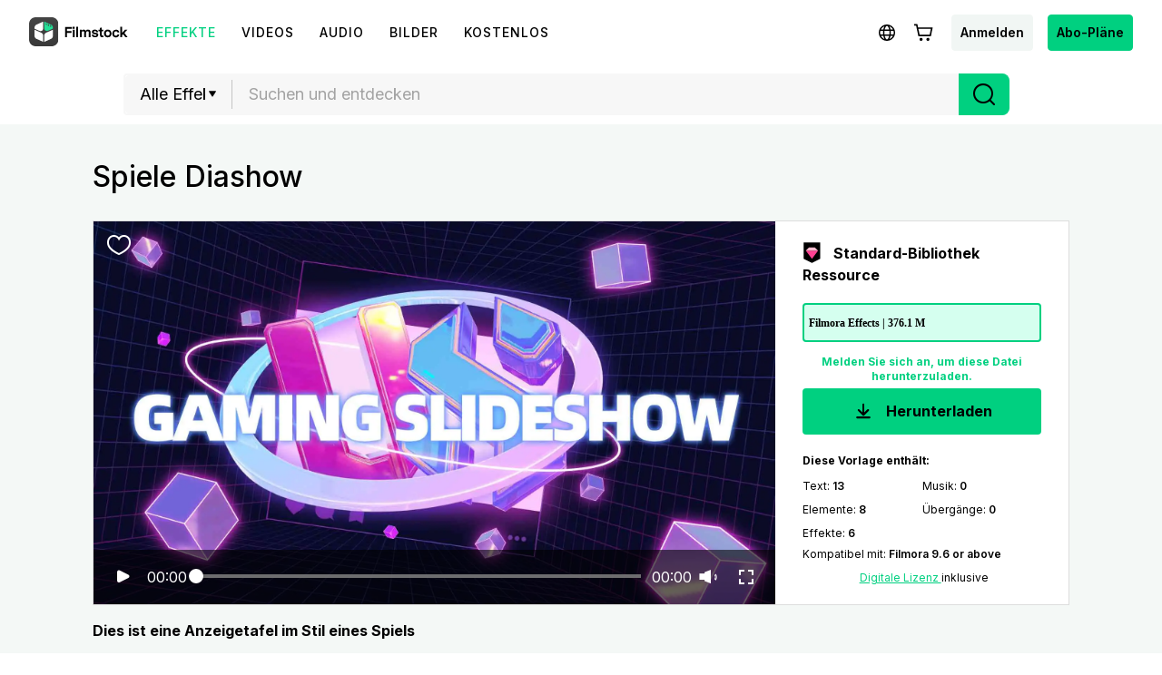

--- FILE ---
content_type: text/html; charset=utf-8
request_url: https://filmstock.wondershare.de/p/gaming-slideshow.html
body_size: 23739
content:
<!DOCTYPE html>
<html lang="de">
<head>
    <meta charset="UTF-8">
    <meta name="viewport" content="width=device-width, initial-scale=1.0">
    <meta http-equiv="X-UA-Compatible" content="ie=edge">
        <title>Spiele Diashow</title>
            <script>
        var sUserAgent = navigator.userAgent.toLowerCase();
        var bIsIpad = sUserAgent.match(/ipad/i) == "ipad";
        var bIsIphoneOs = sUserAgent.match(/iphone os/i) == "iphone os";
        var bIsMidp = sUserAgent.match(/midp/i) == "midp";
        var bIsUc7 = sUserAgent.match(/rv:1.2.3.4/i) == "rv:1.2.3.4";
        var bIsUc = sUserAgent.match(/ucweb/i) == "ucweb";
        var bIsAndroid = sUserAgent.match(/android/i) == "android";
        var bIsCE = sUserAgent.match(/windows ce/i) == "windows ce";
        var bIsWM = sUserAgent.match(/windows mobile/i) == "windows mobile";
        if(location.href.indexOf('filmstock.wondershare.com') >= 0) {
          if (bIsIphoneOs || bIsMidp || bIsUc7 || bIsUc || bIsAndroid || bIsCE || bIsWM) {
            if (location.href.indexOf('mobile-app-fg') <= -1) {
              window.location.href = 'https://filmstock.wondershare.com/mobile-app-fg'; // 跳转
            }
          } else {
            if (location.href.indexOf('mobile-app-fg') >= 0) {
              window.location.href = 'https://filmstock.wondershare.com/'; // 跳转
            }
          }
        }
      </script>
    <!-- open graph -->
    <meta property="og:type" content="article" />
    <meta property="og:title" content="Spiele Diashow" />            <meta name="twitter:title" content="Spiele Diashow" />            <meta name="twitter:card" content="summary_large_image">
    <meta name="twitter:image:alt" content="Alt text for image">
    <meta property="og:url" content="https://filmstock.wondershare.de/p/gaming-slideshow.html" />
    <meta property="og:site_name" content="Filmstock" />
    <meta property="fb:app_id" content="285660755706491" />
    <meta name="referrer" content="no-referrer-when-downgrade" />
            <link rel="preconnect" href="https://static-eus-rs.wondershare.com">
    <link rel="dns-prefetch" href="https://static-eus-rs.wondershare.com">
    <link rel="preconnect" href="https://fs-static.wondershare.cc">
    <link rel="dns-prefetch" href="https://fs-static.wondershare.cc">
    <link rel="shortcut icon" type="image/svg" sizes="32x32" href="https://fs-static.wondershare.cc/images/xstock/fav.ico?ms=0c10e9b015b5921143823f1be1827b6a">
    <link rel="apple-touch-icon" href="https://fs-static.wondershare.cc/images/xstock/fav.png?ms=3d37dd35ae12e5469d7c22dba321ba56"/>
    <link rel="apple-touch-icon-precomposed" href="https://fs-static.wondershare.cc/images/xstock/fav.png?ms=3d37dd35ae12e5469d7c22dba321ba56">
    <link rel="canonical" href="https://filmstock.wondershare.de/p/gaming-slideshow.html" />
    <link rel="preload" href="https://fonts.googleapis.com/css2?family=Inter:wght@400;500;600;700;800;900&display=swap" as="font" type="font/woff2" crossorigin="anonymous">
    <link href="https://fonts.googleapis.com/css2?family=Inter:wght@400;500;600;700;800;900&display=swap" rel="stylesheet">
    <!-- <link rel="stylesheet" href="https://fs-static.wondershare.cc/style/element-ui.css?ms=3d37dd35ae12e5469d7c22dba321ba56"> -->
            <link rel="stylesheet" href="https://fs-static.wondershare.cc/style/bootstrap-filmstock.min.css?ms=35acd5c3fdfa46dc4eeb82f74e65fbfc" />    <link rel="stylesheet" href="https://fs-static.wondershare.cc/xstock/assets/css/vendors.css?ms=bb2e9ccb98499ef73d3017d74afacfe8">
    <link rel="stylesheet" href="https://fs-static.wondershare.cc/style/element/index.css?ms=853dedc4268cc354911429c173cda96d">
    
    <link rel="stylesheet" href="https://fs-static.wondershare.cc/xstock/assets/css/detail.css?ms=0c10e9b015b5921143823f1be1827b6a">

    <meta name="__hash__" content="0f792efd84ff48a71c2972336c5b153f_84fb42472e40256132fda0ec1f6c1420">
<script defer type="text/javascript">
    window.config = {
        'is_subscribe': true,
        'version': '1.0.1.3',
        'dirname': 'de',
        'domain': 'https://filmstock.wondershare.de/',
        'site_domain': 'https://filmstock.wondershare.de/',
        'pay_domain': 'https://shopcart.filmstocks.com/de/',
        'assets_domain': 'https://fs-static.wondershare.cc/',
        'image_domain': 'http://resimg.wondershare.com/',
        'upload_file_url': 'https://vp-fsapi.wondershare.com',
        'account_domain': 'https://account.wondershare.com/',
        'filmora_win_download': 'http://download.wondershare.com/filmora_full846.exe',
        'filmora_mac_download': 'http://download.wondershare.com/mac-video-editor_full718.dmg',
        'filmora_android_download': 'http://resdata.wondershare.com/downloads/FilmoraGo-China.apk',
        'filmora_ios_download': 'https://itunes.apple.com/cn/app/filmorago-free-video-editor/id1019382747',
        'sound_pack_download': 'http://download.wondershare.com/Filmora Sound Effects Collection.zip',
        'scheme': 'https://',
        //third_party、reset
        'google_login_url': 'https://account.wondershare.com/google/connect?brand=filmstock&platform=web&callback=sync&web=filmstock.wondershare.de&redirect=https%3A%2F%2Ffilmstock.wondershare.de%2Fsynch-login.html%3Fredirect%3Dhttps%253A%252F%252Ffilmstock.wondershare.de%252Fp%252Fgaming-slideshow.html',
        'facebook_login_url': 'https://account.wondershare.com/facebook/connect?brand=filmstock&platform=web&callback=sync&web=filmstock.wondershare.de&redirect=https%3A%2F%2Ffilmstock.wondershare.de%2Fsynch-login.html%3Fredirect%3Dhttps%253A%252F%252Ffilmstock.wondershare.de%252Fp%252Fgaming-slideshow.html',
        'twitter_login_url': 'https://account.wondershare.com/twitter/connect?brand=filmstock&platform=web&callback=sync&web=filmstock.wondershare.de&redirect=https%3A%2F%2Ffilmstock.wondershare.de%2Fsynch-login.html%3Fredirect%3Dhttps%253A%252F%252Ffilmstock.wondershare.de%252Fp%252Fgaming-slideshow.html',
        'reset_pwd_url': 'https://account.wondershare.com/auth/account#/reset?brand=filmstock&platform=web&callback=sync&web=filmstock.wondershare.de&redirect=https%3A%2F%2Ffilmstock.wondershare.de%2Fsynch-login.html%3Fredirect%3Dhttps%253A%252F%252Ffilmstock.wondershare.de%252Fp%252Fgaming-slideshow.html',

        //分享配置
        'share_facebook_appid': '183085018842722',
        'share_facebook_version': '2.8',
        'token_name': '__hash__',

        'filmstocks_client': '0',
        'client_os': 'mac',
        'page_id': '8'
    };
</script>

    <!-- Google Tag Manager -->
<script defer>
    (function(w,d,s,l,i){w[l]=w[l]||[];w[l].push({'gtm.start':
        new Date().getTime(),event:'gtm.js'});var f=d.getElementsByTagName(s)[0],
        j=d.createElement(s),dl=l!='dataLayer'?'&l='+l:'';j.async=true;j.src=
        'https://www.googletagmanager.com/gtm.js?id='+i+dl;f.parentNode.insertBefore(j,f);
    })(window,document,'script','dataLayer','GTM-WPNBJKV');
    </script>
    <!-- End Google Tag Manager -->
    <script>
        var _NOTIFICATION_CONFIG = {
            worker: "/web-notification/sw.js",// sw.js的地址要根据自己的域名换成自己的静态资源路径
            wsNotificationJsPath: 'https://dc-static.wondershare.com/notification/wsNotification.js',// 固定不变
            trackUrl: 'https://prod-web.wondershare.cc/api/v1/prodweb/notification',// 请求通知权限上报接口地址
            GTM_ID_SUFFIX: 'WPNBJKV',// 固定不变
            TID: 'UA-4839360-64',// 固定不变
            EVENT: 'DC_WGP_Message'// 固定不变
        };
        (function() {
            var d=document, g=d.createElement('script'), t=d.getElementsByTagName('script'), s=t[t.length - 1];
            g.type='text/javascript'; g.async=true; g.defer=true; g.src=_NOTIFICATION_CONFIG.wsNotificationJsPath; 
            window.addEventListener("load", function () {d.body.appendChild(g);});
        })();
    </script>
    <!-- end web notification code-->
</head>
<body class="fs-site-de">
    <style> .subscribe-content .subscribe-title{ padding: 53px 0 0!important; font-size: 34px!important; } .main-resource:after{ display:none; } </style>
    <section class="wrap">
        
                            

    <header class="header ws-header wsc-header2020 fs-fixed-header">
    <header>
  <nav class="wsc-header2020-navbar-master wsc-header202004-navbar-wondershare">
    <div class="wsc-header2020-container">
      <div class="wsc-header2020-navbar-content">
        <div class="wsc-header2020-navbar-brand"> 
          <a href="https://www.wondershare.de/"></a>
          <div><img id="slogan-signature" src="https://images.wondershare.com/WSCOM2021/WOS_SLogan.gif" width="162" alt="wondershare creativity simplified"> </div>
        </div>

        <button class="wsc-header2020-navbar-collapse-toggle" type="button" aria-expanded="false">
          <svg class="wsc-header2020-navbar-collapse-toggle-icon" width="24" height="24" viewBox="0 0 24 24"
            fill="none" xmlns="https://www.w3.org/2000/svg">
            <path d="M4 6H20M20 12L4 12M20 18H4" stroke="white" stroke-width="1.5"></path>
          </svg>
          <svg class="wsc-header2020-navbar-collapse-toggle-icon-close" width="24" height="24" viewBox="0 0 24 24"
            fill="none" xmlns="https://www.w3.org/2000/svg">
            <path d="M18 18L12 12M6 6L12 12M18 6L12 12M6 18L12 12" stroke="white" stroke-width="1.5"></path>
          </svg>
        </button>
        <div class="wsc-header2020-navbar-collapse">
          <ul class="wsc-header2020-navbar-nav active_menu">
            <li class="wsc-header2020-navbar-item with-toggle">
              <a class="wsc-header2020-navbar-link active_menu_a"
                 >Kreativität 
                <svg class="ml-2" width="13" height="9" viewBox="0 0 13 9" fill="none" xmlns="https://www.w3.org/2000/svg">
                  <path d="M12 1L6.5 7L1 1" stroke="currentColor" stroke-width="2"/>
                  </svg>
                </a>
              <div class="wsc-header2020-navbar-nav-toggle creativity">
                <div class="row no-gutters px-4">
                  <div class="col-lg-8 py-4-xl pl-lg-2 pr-lg-5 border-control">
                    <div class="mb-4 font-size-small">Für mehr Kreativität</div>
                      <a href="https://filmora.wondershare.de/" class="d-flex align-items-center mb-4">
                        <img src="https://neveragain.allstatics.com/2019/assets/icon/logo/filmora-square.svg" alt="wondershare filmora logo">
                        <div class="pl-2">
                          <strong class="text-black">Filmora</strong>
                          <div class="font-size-small">Intuitive Videobearbeitung </div>
                        </div>
                      </a>
                      <a href="https://uniconverter.wondershare.de/" class="d-flex align-items-center mb-4">
                        <img src="https://neveragain.allstatics.com/2019/assets/icon/logo/uniconverter-square.svg" alt="wondershare uniconverter logo">
                        <div class="pl-2">
                          <strong class="text-black">UniConverter</strong>
                          <div class="font-size-small">High-Speed-Medienkonvertierung </div>
                        </div>
                      </a>
                      <a href="https://dc.wondershare.de/" class="d-flex align-items-center mb-4">
                        <img src="https://neveragain.allstatics.com/2019/assets/icon/logo/democreator-square.svg" alt="wondershare democreator logo">
                        <div class="pl-2">
                          <strong class="text-black">DemoCreator</strong>
                          <div class="font-size-small">Bildschirmaufzeichnung </div>
                        </div>
                      </a>

                      <a href="https://ps.wondershare.com/" class="d-flex align-items-center mb-4">
                        <img src="https://neveragain.allstatics.com/2019/assets/icon/logo/pixstudio-square.svg" alt="wondershare pixstudio logo">
                        <div class="pl-2">
                          <strong class="text-black">PixStudio</strong>
                          <div class="font-size-small">Online-Grafikdesign </div>
                        </div>
                      </a>
                      <a href="https://www.filmstocks.com/de/" class="d-flex align-items-center mb-4">
                        <img src="https://neveragain.allstatics.com/2019/assets/icon/logo/filmstock-square.svg" alt="wondershare filmstock logo">
                        <div class="pl-2">
                          <strong class="text-black">Filmstock</strong>
                          <div class="font-size-small">Videoeffekte, Musik und mehr </div>
                        </div>
                      </a>

                      <a href="https://www.wondershare.de/products-solutions/all-products.html#creativity" class="vap-btn mt-2">Alle Produkte anzeigen</a>
                  </div>
                  <div class="col-lg-4 py-4-xl pl-lg-5 pr-lg-2">
                    <div class="mt-lg-0 my-4 font-size-small">Entdecken</div>
                    <ul class="list-unstyled explore">
                      <li>
                        <a href="https://www.wondershare.de/products-solutions/digital-creativity/" class="text-black">Übersicht</a>
                      </li>
                      <li>
                        <a href="https://www.wondershare.de/products-solutions/digital-creativity/video.html" class="text-black">Video</a>
                      </li>
                      <li>
                        <a href="https://www.wondershare.de/products-solutions/digital-creativity/photo.html" class="text-black">Foto</a>
                      </li>
                    </ul>
                  </div>
                </div>
              </div>
            </li>
          <li class="wsc-header2020-navbar-item with-toggle">
              <a class="wsc-header2020-navbar-link active_menu_a"
               >Produktivität
                <svg class="ml-2" width="13" height="9" viewBox="0 0 13 9" fill="none" xmlns="https://www.w3.org/2000/svg">
                  <path d="M12 1L6.5 7L1 1" stroke="currentColor" stroke-width="2"/>
                </svg>
              </a>
              <div class="wsc-header2020-navbar-nav-toggle productivity">
                <div class="row no-gutters px-4">
                  <div class="col-lg-8 py-4-xl pl-lg-2 pr-lg-5 border-control">
                    <div class="mb-4 font-size-small">Für mehr Produktivität</div>
                      <a href="https://pdf.wondershare.de/" class="d-flex align-items-center mb-4">
                        <img src="https://neveragain.allstatics.com/2019/assets/icon/logo/pdfelement-square.svg" alt="wondershare pdfelement logo">
                        <div class="pl-2">
                          <strong class="text-black">PDFelement</strong>
                          <div class="font-size-small">PDF-Erstellung und -Bearbeitung  </div>
                        </div>
                      </a>
                      <a href="https://pdfcloud.wondershare.com/" class="d-flex align-items-center mb-4">
                        <img src="https://neveragain.allstatics.com/2019/assets/icon/logo/document-cloud-square.svg" alt="wondershare document cloud logo">
                        <div class="pl-2">
                          <strong class="text-black">Document Cloud</strong>
                          <div class="font-size-small">Cloud-basiertes Dokumentenmanagement </div>
                        </div>
                      </a>
                      <a href="https://www.edrawsoft.com/de/edraw-max/" class="d-flex align-items-center mb-4">
                        <img src="https://neveragain.allstatics.com/2019/assets/icon/logo/edraw-max-square.svg" alt="wondershare edrawmax logo">
                        <div class="pl-2">
                          <strong class="text-black">EdrawMax</strong>
                          <div class="font-size-small">Einfache Diagrammerstellung</div>
                        </div>
                      </a>
                      <a href="https://mockitt.wondershare.com/" class="d-flex align-items-center mb-4">
                        <img src="https://neveragain.allstatics.com/2019/assets/icon/logo/mockitt-square.svg" alt="wondershare mockitt logo">
                        <div class="pl-2">
                          <strong class="text-black">Mockitt</strong>
                          <div class="font-size-small">Schnelle Layouterstellung  </div>
                        </div>
                      </a>
                      <a href="https://www.edrawsoft.com/de/mindmaster/" class="d-flex align-items-center mb-4">
                        <img src="https://neveragain.allstatics.com/2019/assets/icon/logo/edraw-mindmaster-square.svg" alt="wondershare mindmaster logo">
                        <div class="pl-2">
                          <strong class="text-black">MindMaster</strong>
                          <div class="font-size-small">Kollaboratives Mindmapping </div>
                        </div>
                      </a>

                      <a href="https://www.wondershare.de/products-solutions/all-products.html#productivity" class="vap-btn mt-2">Alle Produkte anzeigen</a>
                  </div>
                  <div class="col-lg-4 py-4-xl pl-lg-5 pr-lg-2">
                    <div class="mt-lg-0 my-4 font-size-small">Entdecken</div>
                    <ul class="list-unstyled explore">
                      <li>
                        <a href="https://www.wondershare.de/products-solutions/office-productivity/" class="text-black">Übersicht</a>
                      </li>
                      <li>
                        <a href="https://www.wondershare.de/products-solutions/office-productivity/document.html" class="text-black">Dokument</a>
                      </li>
                      <li>
                        <a href="https://www.wondershare.de/products-solutions/office-productivity/graphic.html" class="text-black">Diagramm & Design</a>
                      </li>
                    </ul>
                  </div>
                </div>
              </div>
            </li>
            <li class="wsc-header2020-navbar-item with-toggle">
              <a class="wsc-header2020-navbar-link active_menu_a"
                 >Utility
                <svg class="ml-2" width="13" height="9" viewBox="0 0 13 9" fill="none" xmlns="https://www.w3.org/2000/svg">
                  <path d="M12 1L6.5 7L1 1" stroke="currentColor" stroke-width="2"/>
                </svg>
              </a>
              <div class="wsc-header2020-navbar-nav-toggle utility">
                <div class="row no-gutters px-4">
                  <div class="col-lg-8 py-4-xl pl-lg-2 pr-lg-5 border-control">
                    <div class="mb-4 font-size-small">Für den alltäglichen Gebrauch</div>
                      <a href="https://recoverit.wondershare.de/" class="d-flex align-items-center mb-4">
                        <img src="https://neveragain.allstatics.com/2019/assets/icon/logo/recoverit-square.svg" alt="wondershare recoverit logo">
                        <div class="pl-2">
                          <strong class="text-black">Recoverit</strong>
                          <div class="font-size-small">Verlorene Datenwiederherstellung </div>
                        </div>
                      </a>
                      <a href="https://drfone.wondershare.com/de/" class="d-flex align-items-center mb-4">
                        <img src="https://neveragain.allstatics.com/2019/assets/icon/logo/drfone-square.svg" alt="wondershare drfone logo">
                        <div class="pl-2">
                          <strong class="text-black">Dr.Fone</strong>
                          <div class="font-size-small">Mobile Geräteverwaltung </div>
                        </div>
                      </a>
                      <a href="https://famisafe.wondershare.com/de/" class="d-flex align-items-center mb-4">
                        <img src="https://neveragain.allstatics.com/2019/assets/icon/logo/famisafe-square.svg" alt="wondershare famisafe logo">
                        <div class="pl-2">
                          <strong class="text-black">FamiSafe</strong>
                          <div class="font-size-small">Kindersicherung und Überwachung</div>
                        </div>
                      </a>
                      <a href="https://mobiletrans.wondershare.com/de/" class="d-flex align-items-center mb-4">
                        <img src="https://neveragain.allstatics.com/2019/assets/icon/logo/mobiletrans-square.svg" alt="wondershare mobiletrans logo">
                        <div class="pl-2">
                          <strong class="text-black">MobileTrans</strong>
                          <div class="font-size-small">Mobile Datenübertragung</div>
                        </div>
                      </a>
                      <a href="https://recoverit.wondershare.de/video-repair-tool.html" class="d-flex align-items-center mb-4">
                        <img src="https://neveragain.allstatics.com/2019/assets/icon/logo/repairit-square.svg" alt="wondershare repairit logo">
                        <div class="pl-2">
                          <strong class="text-black">Repairit</strong>
                          <div class="font-size-small">Video-/Fotoreparatur</div>
                        </div>
                      </a>
                      <a href="https://www.wondershare.de/products-solutions/all-products.html#utility" class="vap-btn mt-2">Alle Produkte anzeigen</a>
                  </div>
                  <div class="col-lg-4 py-4-xl pl-lg-5 pr-lg-2">
                    <div class="mt-lg-0 my-4 font-size-small">Entdecken</div>
                    <ul class="list-unstyled explore">
                      <li>
                        <a href="https://www.wondershare.de/products-solutions/data-management/" class="text-black">Übersicht</a>
                      </li>
                      <li>
                        <a href="https://recoverit.wondershare.de/video-repair-tool.html" class="text-black">Videoreparatur</a>
                      </li>
                      <li>
                        <a href="https://mobiletrans.wondershare.com/de/whatsapp-transfer-backup-restore.html" class="text-black">WhatsApp Übertragen</a>
                      </li>
                      <li>
                        <a href="https://drfone.wondershare.com/de/drfone-toolkit.html" class="text-black">Telefon-Rettung</a>
                      </li>
                      <li>
                        <a href="https://famisafe.wondershare.com/de/no-cyberbullying-on-social-media.html" class="text-black">Nein zu Cybermobbing!</a>
                      </li>
                    </ul>
                  </div>
                </div>
              </div>
            </li>
            <li class="wsc-header2020-navbar-item">
              <a class="wsc-header2020-navbar-link active_menu_a" href="https://www.wondershare.de/business/enterprise.html">Business</a>
            </li>
            <li class="wsc-header2020-navbar-item">
              <a class="wsc-header2020-navbar-link active_menu_a" href="https://support.wondershare.de/">Support</a>
            </li>
            <li class="wsc-header2020-navbar-item">
              <a class="wsc-header2020-navbar-link active_menu_a" href="https://www.wondershare.de/shop/individuals.html">Shop</a>
            </li>
          </ul>
        </div>
      </div>
    </div>
  </nav></header>    <nav class="fs-nav fs-fixed-nav">
        <div class="nav-flex-container">
            <div class="center-link">
                <a href="https://filmstock.wondershare.de/" class="brand-header-logo-img" data-wstrack-dom ="Site_Module-click_site_nav_type-home">
                    <i class="brand-header-logo-icon"></i>
                    <span class="brand-header-logo-title">Filmstock</span>
                </a>
                <ul class="header-link-list">
                    <!-- old effect -->
                    <li id="old-effect" class="header-link-item actived">
                        <a href="https://filmstock.wondershare.de/effects.html" data-wstrack-dom ="Site_Module-click_site_nav_type-effects" >
                            <span>Effekte</span>
                        </a>
                    </li>
                    <!-- new effect -->
                    
                    <li class="header-link-item ">
                        <a href="https://filmstock.wondershare.de/videos.html"  data-wstrack-dom ="Site_Module-click_site_nav_type-videos">
                            <span>Videos</span>
                        </a>
                    </li>
                    <li class="header-link-item ">
                        <a href="https://filmstock.wondershare.de/audio.html" data-wstrack-dom ="Site_Module-click_site_nav_type-audio">
                            <span>Audio</span>
                        </a>
                    </li>
                    <li class="header-link-item ">
                        <a href="https://filmstock.wondershare.de/images.html" data-wstrack-dom ="Site_Module-click_site_nav_type-images">
                            <span>Bilder</span>
                        </a>
                    </li>
                    <li class="header-link-item header-link-meta ">
                        <a href="https://filmstock.wondershare.de/metaverse.html" data-wstrack-dom ="Site_Module-click_site_nav_type-meta">
                            <span>3D</span>
                        </a>
                    </li>
                    <!-- free -->
                    <li id="old-free" class="more-theme header-link-item ">
                        <a href="https://filmstock.wondershare.de/free.html"  data-wstrack-dom ="Site_Module-click_site_nav_type-free">
                            <span>Kostenlos</span>
                        </a>
                    </li>
                    <!-- theme -->
                                        <li class="header-link-item header-link-pgc ">
                        <a id="" data-href="https://filmstock.wondershare.de/contributor.html" class="js-nav-item-hover" data-title="NAV_PGC" data-wstrack-dom ="Site_Module-click_site_nav_type-pgc">
                            <span>NAV_PGC</span>
                        </a>
                    </li>
                </ul>
            </div>
            <div class="header-menu header-menu-top">
                <a class="simple-item js-header-site-pgc" style="display:none;" href="https://filmstock.wondershare.de/contributor.html">
                    <svg width="25" height="24" viewBox="0 0 25 24" fill="none" xmlns="http://www.w3.org/2000/svg">
                        <path fill-rule="evenodd" clip-rule="evenodd" d="M12.5 4.75C10.1528 4.75 8.25 6.65279 8.25 9C8.25 9.41421 7.91421 9.75 7.5 9.75C5.84315 9.75 4.5 11.0931 4.5 12.75C4.5 14.4069 5.84315 15.75 7.5 15.75H8.75C9.16421 15.75 9.5 16.0858 9.5 16.5C9.5 16.9142 9.16421 17.25 8.75 17.25H7.5C5.01472 17.25 3 15.2353 3 12.75C3 10.5058 4.64284 8.64526 6.79152 8.30545C7.13443 5.45733 9.55944 3.25 12.5 3.25C15.4406 3.25 17.8656 5.45734 18.2085 8.30546C20.3572 8.64526 22 10.5058 22 12.75C22 15.2353 19.9853 17.25 17.5 17.25H16.25C15.8358 17.25 15.5 16.9142 15.5 16.5C15.5 16.0858 15.8358 15.75 16.25 15.75H17.5C19.1569 15.75 20.5 14.4069 20.5 12.75C20.5 11.0931 19.1569 9.75 17.5 9.75C17.0858 9.75 16.75 9.41421 16.75 9C16.75 6.65279 14.8472 4.75 12.5 4.75ZM15.5303 12.2197L13.0303 9.71967C12.7374 9.42678 12.2626 9.42678 11.9697 9.71967L9.46967 12.2197C9.17678 12.5126 9.17678 12.9874 9.46967 13.2803C9.76256 13.5732 10.2374 13.5732 10.5303 13.2803L11.75 12.0607V20.25C11.75 20.6642 12.0858 21 12.5 21C12.9142 21 13.25 20.6642 13.25 20.25V12.0607L14.4697 13.2803C14.7626 13.5732 15.2374 13.5732 15.5303 13.2803C15.8232 12.9874 15.8232 12.5126 15.5303 12.2197Z" fill="black"/>
                        </svg>
                </a>
                <a class="js-header-site-msg"></a>
                <a class="simple-item js-language-btn" >
                    <svg class="simple-item-svg" width="32" height="32" viewBox="0 0 32 32" fill="none" xmlns="http://www.w3.org/2000/svg">
                        <path fill-rule="evenodd" clip-rule="evenodd" d="M11.7904 17.8906C11.7281 17.281 11.6953 16.6485 11.6953 16C11.6953 15.3515 11.7281 14.719 11.7904 14.1094H8.74032C8.58347 14.7134 8.5 15.3469 8.5 16C8.5 16.6531 8.58347 17.2866 8.74032 17.8906H11.7904ZM12.0112 19.3906H9.30838C10.1418 21.0321 11.5614 22.3258 13.2917 22.9961C12.7313 22.0466 12.2873 20.8088 12.0112 19.3906ZM13.5425 19.3906H18.4568C18.2639 20.2815 18.0001 21.0685 17.6901 21.7168C16.975 23.212 16.2788 23.5 15.9997 23.5C15.7205 23.5 15.0244 23.212 14.3092 21.7168C13.9992 21.0685 13.7354 20.2815 13.5425 19.3906ZM18.7004 17.8906H13.299C13.2317 17.2892 13.1953 16.6564 13.1953 16C13.1953 15.3436 13.2317 14.7108 13.299 14.1094H18.7004C18.7676 14.7108 18.804 15.3436 18.804 16C18.804 16.6564 18.7676 17.2892 18.7004 17.8906ZM19.9881 19.3906C19.712 20.809 19.2679 22.0469 18.7075 22.9964C20.4381 22.3262 21.8581 21.0324 22.6916 19.3906H19.9881ZM23.2597 17.8906H20.2089C20.2712 17.281 20.304 16.6485 20.304 16C20.304 15.3515 20.2712 14.719 20.2089 14.1094H23.2597C23.4165 14.7134 23.5 15.3469 23.5 16C23.5 16.6531 23.4165 17.2866 23.2597 17.8906ZM14.3092 10.2832C13.9992 10.9315 13.7354 11.7185 13.5425 12.6094H18.4568C18.2639 11.7185 18.0001 10.9315 17.6901 10.2832C16.975 8.78797 16.2788 8.5 15.9997 8.5H15.9996C15.7203 8.50007 15.0243 8.78815 14.3092 10.2832ZM19.9881 12.6094H22.6916C21.8581 10.9676 20.4381 9.67376 18.7075 9.00357C19.2679 9.95306 19.712 11.191 19.9881 12.6094ZM9.30838 12.6094H12.0112C12.2873 11.1912 12.7313 9.95336 13.2917 9.00392C11.5614 9.6742 10.1418 10.9679 9.30838 12.6094ZM15.9962 7C11.0274 7.00206 7 11.0307 7 16C7 20.9706 11.0294 25 16 25C20.9706 25 25 20.9706 25 16C25 11.0294 20.9706 7 16 7H15.9997H15.9962Z" fill="black"/>
                    </svg>
                </a>
                <a class="js-header-cart"></a>
                <a class="simple-item btn login-btn" href="https://filmstock.wondershare.de/login.html?redirect=https%253A%252F%252Ffilmstock.wondershare.de%252Fp%252Fgaming-slideshow.html" data-wstrack-dom ="Site_Module-click_site_jump_login-jump_login">Anmelden</a>                <div class="simple-item header-user-info js-header-avatar" style="display:none">
                    <div class="head-img-wrap">
                        <i class="icon head-vip-icon "></i>
                        <div class="header-img">
                            <a href="javascript:void(0);"><img src="" alt="img"></a>
                        </div>
                    </div>
                    <div class="user-info-bar">
                        <div class="user-base-info">
                            <p class="header-nickname"></p>
                            <span class="header-email"></span>
                                                    </div>
                        <a class="header-ui-item js-user-dropdown" href="https://filmstock.wondershare.de/user/overview.html" data-wstrack-dom ="Site_Module-click_site_nav_user_select-overview">
                            <svg width="20" height="20" viewBox="0 0 20 20" fill="none" xmlns="http://www.w3.org/2000/svg">
                                <path fill-rule="evenodd" clip-rule="evenodd" d="M3.5 6.28874L10 2.56679L16.5 6.28874V13.7113L10 17.4332L3.5 13.7113V6.28874ZM9.47367 1.13967C9.7989 0.953442 10.2011 0.953443 10.5263 1.13967L17.482 5.12253C17.8028 5.3062 18 5.64324 18 6.0077V13.9923C18 14.3568 17.8028 14.6938 17.482 14.8775L10.5263 18.8603C10.2011 19.0466 9.79889 19.0466 9.47366 18.8603L2.51802 14.8775C2.19724 14.6938 2 14.3568 2 13.9923V6.0077C2 5.64324 2.19724 5.3062 2.51802 5.12252L9.47367 1.13967ZM12.3299 9.96183V10.0325C12.3299 10.8611 11.8899 11.6274 11.1741 12.045C10.4485 12.4685 9.5511 12.4685 8.82545 12.045C8.10974 11.6274 7.66967 10.8611 7.66967 10.0325V9.96183C7.66967 9.13319 8.10975 8.36689 8.82545 7.94927C9.5511 7.52585 10.4485 7.52585 11.1741 7.94927C11.8899 8.36689 12.3299 9.13319 12.3299 9.96183ZM8.06948 6.6537C9.26225 5.95771 10.7373 5.95771 11.9301 6.6537C13.1066 7.34016 13.8299 8.59976 13.8299 9.96183V10.0325C13.8299 11.3945 13.1066 12.6541 11.9301 13.3406C10.7373 14.0366 9.26225 14.0366 8.06948 13.3406C6.89304 12.6541 6.16967 11.3946 6.16967 10.0325V9.96183C6.16967 8.59976 6.89304 7.34016 8.06948 6.6537Z" fill="black"/>
                            </svg>
                            <span>Account verwalten</span>
                        </a>
                        <a class="header-ui-item js-user-dropdown" href="https://filmstock.wondershare.de/user/favorites.html" data-wstrack-dom ="Site_Module-click_site_nav_user_select-favorites">
                            <svg width="20" height="20" viewBox="0 0 20 20" fill="none" xmlns="http://www.w3.org/2000/svg">
                                <path fill-rule="evenodd" clip-rule="evenodd" d="M1.75 8.78038C1.75 5.95687 3.82617 3.58594 6.47436 3.58594C7.55579 3.58594 8.5748 3.986 9.39895 4.70172L10 5.22369L10.6011 4.70172C11.4252 3.986 12.4442 3.58594 13.5256 3.58594C16.1738 3.58594 18.25 5.95687 18.25 8.78038C18.25 8.82177 18.2496 8.86311 18.2487 8.90438L18.2485 8.95567C18.2495 9.01616 18.25 9.07807 18.25 9.14139C18.25 10.7491 17.5413 12.2876 16.2149 13.7333C14.8947 15.1723 12.9345 16.5529 10.3413 17.8782L10 18.0526L9.65869 17.8782C7.06554 16.5529 5.10532 15.1723 3.78509 13.7333C2.45866 12.2876 1.75 10.7491 1.75 9.14139C1.75 9.08661 1.75053 9.03287 1.7516 8.98019C1.75142 8.96152 1.75125 8.94469 1.7511 8.92939C1.75038 8.85607 1.75 8.81788 1.75 8.78038ZM6.47436 5.08594C4.79482 5.08594 3.25 6.63775 3.25 8.78038C3.25 8.80987 3.25028 8.83858 3.25099 8.91001C3.25117 8.9291 3.25139 8.95124 3.25164 8.97726L3.25176 8.9891L3.2515 9.00094C3.25051 9.04601 3.25 9.09282 3.25 9.14139C3.25 10.2743 3.74165 11.4672 4.89037 12.7193C5.99217 13.9202 7.67176 15.1436 10 16.3657C12.3282 15.1436 14.0078 13.9202 15.1096 12.7193C16.2584 11.4672 16.75 10.2743 16.75 9.14139C16.75 9.08344 16.7495 9.02747 16.7486 8.97345L16.7485 8.96606L16.7485 8.95867L16.7487 8.89294L16.7487 8.88554L16.7489 8.87815C16.7496 8.84564 16.75 8.81305 16.75 8.78038C16.75 6.63775 15.2052 5.08594 13.5256 5.08594C12.8253 5.08594 12.1511 5.34228 11.5846 5.83427L10.4918 6.7833L10 7.21037L9.50823 6.7833L8.41541 5.83427C7.84889 5.34228 7.17468 5.08594 6.47436 5.08594Z" fill="black"/>
                            </svg>
                            <span>Favoriten</span>
                        </a>
                        <a class="header-ui-item js-user-dropdown" href="https://filmstock.wondershare.de/user/download.html" data-wstrack-dom ="Site_Module-click_site_nav_user_select-download">
                            <svg width="20" height="20" viewBox="0 0 20 20" fill="none" xmlns="http://www.w3.org/2000/svg">
                                <path fill-rule="evenodd" clip-rule="evenodd" d="M10.6231 10.7352V2H9.1231V10.6725L5.52922 7.09356L4.47078 8.15644L9.34388 13.0092L9.85984 13.523L10.3887 13.0225L15.5156 8.16969L14.4844 7.08031L10.6231 10.7352ZM2.25 12V16C2.25 16.9665 3.0335 17.75 4 17.75H16C16.9665 17.75 17.75 16.9665 17.75 16V12H16.25V16C16.25 16.1381 16.1381 16.25 16 16.25H4C3.86193 16.25 3.75 16.1381 3.75 16V12H2.25Z" fill="black"/>
                            </svg>
                            <span>Download für Abonnenten</span>
                        </a>
                                                                            <a class="header-ui-item logout-btn" data-href="https://filmstock.wondershare.de/logout.html?redirect=https%3A%2F%2Ffilmstock.wondershare.de%2Fp%2Fgaming-slideshow.html" data-wstrack-dom="Site_Module-click_site_nav_user_select-logout" style="cursor: pointer;">
                                <svg width="20" height="20" viewBox="0 0 20 20" fill="none" xmlns="http://www.w3.org/2000/svg">
                                    <path fill-rule="evenodd" clip-rule="evenodd" d="M10 2.25L5 2.25C4.0335 2.25 3.25 3.0335 3.25 4L3.25 16C3.25 16.9665 4.0335 17.75 5 17.75H10V16.25H5C4.86193 16.25 4.75 16.1381 4.75 16L4.75 4C4.75 3.86193 4.86193 3.75 5 3.75L10 3.75V2.25ZM16.3199 10.6231H9L9 9.1231H16.2572L12.6783 5.52922L13.7412 4.47078L18.5939 9.34388L19.1077 9.85984L18.6072 10.3887L13.7544 15.5156L12.665 14.4844L16.3199 10.6231Z" fill="black"/>
                                </svg>
                                <span>Abmelden</span>
                            </a>                    </div>
                </div>
                <a class="simple-item btn btn-primary plan-btn" id="js-header-plan-item" href="https://filmstock.wondershare.de/plan.html" data-wstrack-dom ="Site_Module-click_site_nav_plan-nav_plan">Abo-Pläne</a>
                            </div>
        </div>
    </nav>
</header>


<script>
    window.FSK = {"ispond5":0,"user_vip_str":"","isLogin":false,"userInfo":[],"fsVipType":0,"fsVipIcon":"","fsVipName":"","trackData":{"ip":"3.139.236.214","currentTime":1769001664,"lang":"de","wsId":0}};
</script>

<script defer>
     document.querySelector('.login-btn') && document.querySelector('.login-btn').addEventListener('click', ()=> {
        window.sensors.track('login')
    })
    function navClickEffectItem(key) {
        const url = $(`#effect-item-${key}`).data('href') || '';
        const title = $(`#effect-item-${key}`).data('title') || '';
        console.log(key, `effect-item-${key}`, url);
        try {
            window.sensors.track('nav_effect_item_click', {
                click: 1,
                jump_url: url,
                title: title
            })
        } catch (e) {
            console.warn(`sensors is undefine, err:${e}`)
        }
        window.open(url);
    }
    function navClickThemeItem(key) {
        const url = $(`#theme-item-${key}`).data('href') || '';
        const title = $(`#theme-item-${key}`).data('title') || '';
        console.log(key, `theme-item-${key}`, url);
        try {
            window.sensors.track('nav_theme_item_click', {
                click: 1,
                jump_url: url,
                title: title
            })
        } catch (e) {
            console.warn(`sensors is undefine, err:${e}`)
        }
        window.open(url);
    }
</script>

                    

        <main class="main ">
            
    <!-- slide and search -->
    <section class="search-nav search-bar-style3">
        <!-- 前端js加载 search.vue 加载search插件 -->
<div class="search-colunm">
  <div class="search-left-space"></div>
  <div id="search"></div>
</div>
    </section>


            
    <section class="detail-container bg-grey" id="product-container" data-id="691932" data-type="4"
        data-source="1" data-res-slug="gaming-slideshow" data-tags="Spiele,Display,Spielstände,PK,3d"
        data-goods-res-type="1" data-buy-type="1"
        data-explore-url="https://filmstock.wondershare.de/c/effects.html?source=1"
	    data-supplier-id="300528" data-source-ori="1">
        <h2 id="res-title" class="main-title" data-title="Spiele Diashow">Spiele Diashow</h2>
                        <div class="hider productInfo" data-getGoodsInfo="0" data-btnType="1"></div>
        <div class="detail-column resource-column grey-border">
                    <div class="resource-display">
                                                    <span id="toggle-like-btn" class="iconfont icon-favorite "></span>                                                    <div class="resouce-contain video-contain" id="videoPlayerContiner">
                                            <div class="resouce-inner-contain">
                                                <video id="videoPlayer" controlslist="nodownload"
                                                    poster="https://static-eus-rs.wondershare.com/Filmstock/file/s4/bc366c170c91a09357418c12f83b1c8d.jpg?x-oss-process=image/format,webp">
                                                    <source
                                                        data-src="https://static-eus-rs.wondershare.com/Filmstock/file/s6/9c351cbcff9751dfe148c281673708df.mp4">
                                                </video>
                                            </div>
                                        </div>
                                                                                    </div>
                    <div class="resource-info ">
                        <div class="resource-info-inner">
                            <div class="resource-des-col">
                                <!-- 资源级别 -->
                                <h3 class="library-title">
                                                                            <span class="icon-sm-saas special-vip-icon"></span>
                                        <span class="library-txt">Standard-Bibliothek Ressource</span>
                                                                        </h3>
                                <div class="resource-des">
                                    <div class="resource-des-top">
                                                                                <!-- 资源质量radio组 -->
                                        <div class="swiper-container radio-swiper-container"
                                            style="height:auto">
                                            <div class="swiper-wrapper format-radio-group">
                                                                                                                                                                <label for="tmp-filmora" class="effects-tmp"
                                                                data-source-tmp>
                                                                <input data-radio-ctrl type="radio" id="tmp-filmora"
                                                                    data-resourceid="691932"
                                                                    data-resid="134776"
                                                                    data-pack-id="64816"
                                                                    data-name="format" name="format"
                                                                    data-goods-res-type="1"
                                                                    value="mac"
                                                                    data-goods-id=""
                                                                    checked>
                                                                <div class="show-radio">
                                                                    <ul class="file-size-list">
                                                                        <li class="file-size-item">
                                                                            <!-- <i class="quality-icon">Filmora Effects</i>
                                                                            <span class="file-info">
                                                                                Vorlage | 376.1M                                                                            </span> -->
                                                                            <span class="file-info">
                                                                                Filmora
                                                                                    Effects | 376.1                                                                                M                                                                            </span>
                                                                        </li>
                                                                                                                                            </ul>
                                                                </div>
                                                            </label>
                                                                                                        </div>
                                        </div>
                                                                            </div>
                                </div>
                            </div>
                            <div class="resource-des-col">
                                <div class="resource-des">
                                    <div class="btn-wrap">
                                                                                                                                    <p class="donnload-tips sing-btn"><span>Melden Sie sich an, um diese Datei herunterzuladen.</span></p>
                                                <button id="signup-btn" class="btn btn-primary signup-btn" data-login-btn><i class="iconfont icon icon-download1"></i> Herunterladen</button>                                    </div>
                                    <div class="txt-info-list-box">
                                                                                        <h3 class="temp-inc font-w-700">
                                                            <p>Diese Vorlage enthält:</p>
                                                        </h3>                                                    <ul class="other-txt-info-list" data-radio-content="mac"
                                                        style="display: none;">
                                                        <li>
                                                            <span class="width-50">
                                                                <span class="info-key">Text</span>: <span class="info-value">13</span>
                                                            </span>
                                                            <span class="width-50">
                                                                <span class="info-key">Musik</span>:
                                                                <span class="info-value"> 0                                                                </span>
                                                            </span>
                                                        </li>
                                                        <li>
                                                            <span class="width-50">
                                                                <span class="info-key">Elemente</span>:
                                                                <span class="info-value">8</span>
                                                            </span>
                                                            <span class="width-50">
																<span class="info-key">Übergänge</span>:
																<span class="info-value">0</span>
                                                            </span>
                                                        </li>
                                                        <li>
                                                            <span class="width-50">
                                                                   																	<span class="info-key">Effekte</span>:
   																	<span class="info-value">
                                                                    6                                                                </span>
                                                            </span>
                                                            <p style="width: 100%; float: left; margin-top: 5px;">
                                                                <span class="info-key">Kompatibel mit</span>: <span
                                                                class="info-value">Filmora 9.6 or above</span>
                                                            </p>
                                                        </li>
                                                    </ul>

                                                    <ul class="other-txt-info-list" data-radio-content="win" style="display: none;">
                                                        <li>
                                                            <span class="width-50">
                                                                <span class="info-key">Text</span>: <span class="info-value">13</span>
                                                            </span>
                                                            <span class="width-50">
                                                                <span class="info-key">Musik</span>: <span class="info-value"> 0                                                                </span>
                                                            </span>
                                                        </li>
                                                        <li>
                                                            <span class="width-50">
                                                                <span class="info-key">Elemente</span>: <span
                                                                    class="info-value">8</span>
                                                            </span>
                                                            <span class="width-50">
  																<span class="info-key">Übergänge</span>: <span class="info-value">0</span>
                                                            </span>
                                                            <!--<span class="width-50">
                                                                <span class="info-key">Overlays</span>: <span class="info-value">6</span>
                                                            </span>-->
                                                        </li>
                                                        <li>
                                                            <!--<span class="width-50">
                                                                <span class="info-key">Filter</span>: <span class="info-value">0</span>
                                                            </span>-->
                                                            <span class="width-50">
                                                                 																<span class="info-key">Effekte</span>: <span class="info-value">6</span>
                                                            </span>
                                                            <p style="width: 100%; float: left; margin-top: 5px;">
                                                                <span class="info-key">Kompatibel mit</span>: <span
                                                                class="info-value">Filmora 9.6 or above</span>
                                                            </p>
                                                        </li>
                                                    </ul>
                                                                                        </div>
                                    <p class="lisence-link"><a href="https://filmstock.wondershare.de/license/end-user-license-agreement.html">Digitale Lizenz </a>
                                        inklusive </p>
                                                                        <p class="act-tips"></p>                                </div>
                            </div>
                        </div>
                    </div>
                </div>        
<div class="detail-column tag-column">
    <h2>Dies ist eine Anzeigetafel im Stil eines Spiels</h2></div>
<div class="particles-box"></div>
<div class="detail-column tag-column">
        <ul class="tag-list">
                                                    <li class="tag-item">
                        <a href="https://filmstock.wondershare.de/c/effects.html?source=1&amp;keywords=Spiele" target="_blank" data-wstrack-dom="3rd_Detail_Page-click_det_recom_tag-Spiele">Spiele</a>
                    </li>                    <li class="tag-item">
                        <a href="https://filmstock.wondershare.de/c/effects.html?source=1&amp;keywords=Display" target="_blank" data-wstrack-dom="3rd_Detail_Page-click_det_recom_tag-Display">Display</a>
                    </li>                    <li class="tag-item">
                        <a href="https://filmstock.wondershare.de/c/effects.html?source=1&amp;keywords=Spielst%C3%A4nde" target="_blank" data-wstrack-dom="3rd_Detail_Page-click_det_recom_tag-Spielstände">Spielstände</a>
                    </li>                    <li class="tag-item">
                        <a href="https://filmstock.wondershare.de/c/effects.html?source=1&amp;keywords=PK" target="_blank" data-wstrack-dom="3rd_Detail_Page-click_det_recom_tag-PK">PK</a>
                    </li>                    <li class="tag-item">
                        <a href="https://filmstock.wondershare.de/c/effects.html?source=1&amp;keywords=3d" target="_blank" data-wstrack-dom="3rd_Detail_Page-click_det_recom_tag-3d">3d</a>
                    </li>            </ul>    </div>    </section>
    <section class="tuijian-box">
        <!-- <section class="detail-container js-lazy-load-container relate-box">

                <div class="recom-container" id="recom"></div>
            </section>        <section class="detail-container js-lazy-load-container recom-box">
            <div class="recom-container" id="recom"></div>        </section> -->
        <section class="detail-container js-lazy-load-container">
            <div class="recom-container" id="recom"></div>
        </section>
    </section>


        </main>

        


        
        
    
    <footer class="fs-footer">
        
    <nav class="footer-nav fs-footer-nav">
        <ul class="footer-nav-list">
            <li class="fn-list-title">Hilfe & Support</li>
            <li class="fn-list-item">
                <a href="//filmstock.wondershare.de/help.html">FAQ</a>
            </li>
            <li class="fn-list-item">
                <a href="https://filmstock.wondershare.de/plan.html">Plans</a>
            </li>
            <li class="fn-list-item">
                <a href="https://filmstock.wondershare.de/license/end-user-license-agreement.html">Lizenzvereinbarung</a>
            </li>
            <li class="fn-list-item">
                <a href="https://filmstock.wondershare.de/license/filmstocks-privacy-policy.html">Datenschutz-Richtlinien</a>
            </li>
            <li class="fn-list-item">
                <a href="https://filmstock.wondershare.de/contact-us.html" target="_blank">Kontaktieren Sie uns</a>
            </li>
    <li class="fn-list-item">
                <a href="https://filmstock.wondershare.de/license/what-is-your-refund-policy.html" target="_blank">Rückzahlung</a>
            </li>
        </ul>
        <ul class="footer-nav-list">
            <li class="fn-list-title">Produkte</li>
            <li class="fn-list-item">
                <a href="https://filmora.wondershare.de/videobearbeitungsprogramm/">Filmora</a>
            </li>
            <li class="fn-list-item">
                <a href="https://filmora.wondershare.de/filmorago-video-editing-app/">FilmoraGo</a>
            </li>
            <li class="fn-list-item">
                <a href="https://filmstock.wondershare.de/">Filmstock</a>
            </li>
            <li class="fn-list-item">
                <a href="https://dc.wondershare.de">DemoCreator</a>
            </li>
            <li class="fn-list-item">
                <a href="https://filmora.wondershare.de/online-meme-maker/">Online Meme Maker</a>
            </li>
            <empty name="isJpSite">
                <li class="fn-list-item">
                    <a href="https://filmora.wondershare.de/online-video-cutter/">Online Video Trimmer</a>
                </li>
            </empty>
        </ul>
    </nav>
    </footer>
    <footer class="wsc-footer2020 wsc-footer2021">
        
    <div class="wsc-footer2020-top wsc-footer202004-top">
      <div class="wsc-footer2020-container">
        <div class="wsc-footer2020-top-content">
          <div class="wsc-footer2020-nav">
            <a href="https://www.wondershare.de/"><img class="wsc-footer2020-nav-logo"
                src="https://neveragain.allstatics.com/2019/assets/icon/logo/wondershare-slogan-vertical-white.svg"
                alt="wondershare creativity simplified"></a>
          </div>
          <div class="wsc-footer2020-subnav">
            <div class="wsc-footer2020-subnav-content">
              <div class="wsc-footer2020-dropdown">
                <nav class="wsc-footer2020-dropdown-toggle" aria-expanded="false">
                  <h5 class="wsc-footer2020-dropdown-title">Hero Produkte</h5>
                  <div class="wsc-footer2020-dropdown-icon">
                    <svg width="24" height="24" viewBox="0 0 24 24" fill="none" xmlns="https://www.w3.org/2000/svg">
                      <path d="M6 9L12 15L18 9" stroke="white" stroke-width="1.5"></path>
                    </svg>
                  </div>
                </nav>
                <div class="wsc-footer2020-dropdown-menu">
                  <ul>
                    <li class="wsc-footer2020-subnav-item">
                      <a class="wsc-footer2020-subnav-link" href="https://filmora.wondershare.de/">Filmora</a>
                    </li>
                    <li class="wsc-footer2020-subnav-item">
                      <a class="wsc-footer2020-subnav-link" href="https://uniconverter.wondershare.de/">UniConverter</a>
                    </li>
                    <li class="wsc-footer2020-subnav-item">
                      <a class="wsc-footer2020-subnav-link" href="https://recoverit.wondershare.de/">Recoverit</a>
                    </li>
                    <li class="wsc-footer2020-subnav-item">
                      <a class="wsc-footer2020-subnav-link" href="https://drfone.wondershare.com/de/">Dr.Fone</a>
                    </li>
                    <li class="wsc-footer2020-subnav-item">
                      <a class="wsc-footer2020-subnav-link" href="https://pdf.wondershare.de/">PDFelement</a>
                    </li>
                    <li class="wsc-footer2020-subnav-item">
                      <a class="wsc-footer2020-subnav-link" href="https://famisafe.wondershare.com/de/">FamiSafe</a>
                    </li>
                    <li class="wsc-footer2020-subnav-item">
                      <a class="wsc-footer2020-subnav-link" href="https://www.wondershare.de/products-solutions/all-products.html">Alle Produkte</a>
                    </li>                      
                  </ul>
                </div>
              </div>
              <div class="wsc-footer2020-dropdown">
                <nav class="wsc-footer2020-dropdown-toggle" aria-expanded="false">
                  <h5 class="wsc-footer2020-dropdown-title">Wondershare</h5>
                  <div class="wsc-footer2020-dropdown-icon">
                    <svg width="24" height="24" viewBox="0 0 24 24" fill="none" xmlns="https://www.w3.org/2000/svg">
                      <path d="M6 9L12 15L18 9" stroke="white" stroke-width="1.5"></path>
                    </svg>
                  </div>
                </nav>
                <div class="wsc-footer2020-dropdown-menu">
                  <ul>
                    <li class="wsc-footer2020-subnav-item">
                      <a class="wsc-footer2020-subnav-link" href="https://www.wondershare.de/about/">Über uns</a>
                    </li>
                    <li class="wsc-footer2020-subnav-item">
                      <a class="wsc-footer2020-subnav-link" href="https://www.wondershare.com/news/">Newsroom</a>
                    </li>
                    <li class="wsc-footer2020-subnav-item">
                      <a class="wsc-footer2020-subnav-link" href="https://www.wondershare.de/about/global-presence.html">Globale Präsenz</a>
                    </li>
                    <li class="wsc-footer2020-subnav-item">
                      <a class="wsc-footer2020-subnav-link" href="https://www.wondershare.de/about/founders-speech.html">Rede des Gründers</a>
                    </li>
                    <li class="wsc-footer2020-subnav-item">
                      <a class="wsc-footer2020-subnav-link" href="https://www.wondershare.de/about/careers.html">Karriere</a>
                    </li>
                    <li class="wsc-footer2020-subnav-item">
                      <a class="wsc-footer2020-subnav-link" href="https://www.wondershare.de/about/contact-us.html">Kontakt</a>
                    </li>
                  </ul>
                </div>
              </div>
              <div class="wsc-footer2020-dropdown">
                <nav class="wsc-footer2020-dropdown-toggle" aria-expanded="false">
                  <h5 class="wsc-footer2020-dropdown-title">Video-Community</h5>
                  <div class="wsc-footer2020-dropdown-icon">
                    <svg width="24" height="24" viewBox="0 0 24 24" fill="none" xmlns="https://www.w3.org/2000/svg">
                      <path d="M6 9L12 15L18 9" stroke="white" stroke-width="1.5"></path>
                    </svg>
                  </div>
                </nav>
                <div class="wsc-footer2020-dropdown-menu">
                  <ul>
                    <li class="wsc-footer2020-subnav-item">
                      <a class="wsc-footer2020-subnav-link" href="https://www.wondershare.com/explore/inspiration.html">Explore</a>
                    </li>
                    <nav class="wsc-footer2020-dropdown-toggle sub-menu-title" aria-expanded="true">
                      <h5 class="wsc-footer2020-dropdown-title">Folg uns</h5>
                    </nav>
                      <ul>
                        <li class="wsc-footer2020-subnav-item">
                          <a class="wsc-footer2020-subnav-iconlink" href="https://www.facebook.com/wondershareDE/">
                            <svg width="24" height="24" viewBox="0 0 24 24" fill="none" xmlns="https://www.w3.org/2000/svg">
                              <path fill-rule="evenodd" clip-rule="evenodd"
                                d="M13 1C6.92487 1 2 5.92487 2 12C2 17.4558 5.97189 21.9839 11.1818 22.8504L11.1818 15H9V12H11.1818L11.1818 10C11.1818 8.93913 11.5649 7.92172 12.2469 7.17157C12.9288 6.42143 13.8538 6 14.8182 6H17V9.2H14.8182C14.6253 9.2 14.4403 9.28429 14.3039 9.43431C14.1675 9.58434 14.0909 9.78783 14.0909 10L14.0909 12H17L16.2727 15H14.0909L14.0909 22.9466C19.6539 22.3989 24 17.707 24 12C24 5.92487 19.0751 1 13 1Z"
                                fill="white"></path>
                            </svg>
                          </a>
                          <a class="wsc-footer2020-subnav-iconlink" href="https://www.instagram.com/wondershare/">
                            <svg width="24" height="24" viewBox="0 0 24 24" fill="none" xmlns="https://www.w3.org/2000/svg">
                              <path fill-rule="evenodd" clip-rule="evenodd"
                                d="M2 7C2 4.23858 4.23858 2 7 2H17C19.7614 2 22 4.23858 22 7V17C22 19.7614 19.7614 22 17 22H7C4.23858 22 2 19.7614 2 17V7ZM12.4833 8.98924C11.8591 8.89668 11.2217 9.0033 10.6616 9.29392C10.1015 9.58455 9.64727 10.0444 9.36357 10.608C9.07988 11.1717 8.98113 11.8104 9.08138 12.4334C9.18163 13.0564 9.47577 13.6319 9.92196 14.0781C10.3681 14.5243 10.9437 14.8184 11.5667 14.9187C12.1897 15.0189 12.8284 14.9202 13.392 14.6365C13.9557 14.3528 14.4155 13.8986 14.7061 13.3385C14.9968 12.7784 15.1034 12.1409 15.0108 11.5167C14.9164 10.88 14.6197 10.2906 14.1646 9.83547C13.7095 9.38034 13.12 9.08365 12.4833 8.98924ZM9.74043 7.51868C10.6739 7.0343 11.7364 6.85661 12.7767 7.01087C13.8378 7.16823 14.8203 7.6627 15.5788 8.42126C16.3374 9.17981 16.8318 10.1622 16.9892 11.2234C17.1435 12.2637 16.9658 13.3261 16.4814 14.2596C15.997 15.1931 15.2306 15.9501 14.2912 16.423C13.3518 16.8958 12.2873 17.0604 11.2489 16.8933C10.2106 16.7262 9.2514 16.236 8.50774 15.4923C7.76409 14.7487 7.27386 13.7895 7.10678 12.7511C6.9397 11.7128 7.10428 10.6482 7.5771 9.70884C8.04993 8.76944 8.80693 8.00305 9.74043 7.51868ZM17.5 5.5C16.9477 5.5 16.5 5.94772 16.5 6.5C16.5 7.05228 16.9477 7.5 17.5 7.5H17.51C18.0623 7.5 18.51 7.05228 18.51 6.5C18.51 5.94772 18.0623 5.5 17.51 5.5H17.5Z"
                                fill="white"></path>
                            </svg>
                          </a>
                          <a class="wsc-footer2020-subnav-iconlink" href="https://twitter.com/wondershare">
                            <svg width="24" height="24" viewBox="0 0 24 24" fill="none" xmlns="https://www.w3.org/2000/svg">
                              <path
                                d="M23 3.00029C22.0424 3.67577 20.9821 4.1924 19.86 4.53029C19.2577 3.8378 18.4573 3.34698 17.567 3.12422C16.6767 2.90145 15.7395 2.95749 14.8821 3.28474C14.0247 3.612 13.2884 4.19469 12.773 4.95401C12.2575 5.71332 11.9877 6.61263 12 7.53029V8.53029C10.2426 8.57586 8.50127 8.1861 6.93101 7.39574C5.36074 6.60537 4.01032 5.43893 3 4.00029C3 4.00029 -1 13.0003 8 17.0003C5.94053 18.3983 3.48716 19.0992 1 19.0003C10 24.0003 21 19.0003 21 7.50029C20.9991 7.22174 20.9723 6.94388 20.92 6.67029C21.9406 5.66378 22.6608 4.393 23 3.00029Z"
                                fill="white"></path>
                            </svg>
                          </a>
                          <a class="wsc-footer2020-subnav-iconlink" href="https://www.youtube.com/user/Wondershare">
                            <svg width="24" height="24" viewBox="0 0 24 24" fill="none" xmlns="https://www.w3.org/2000/svg">
                              <path fill-rule="evenodd" clip-rule="evenodd"
                                d="M21.8386 5.15941C22.1792 5.51057 22.4212 5.94541 22.54 6.42C22.8572 8.1787 23.0112 9.96295 23 11.75C23.0063 13.5103 22.8523 15.2676 22.54 17C22.4212 17.4746 22.1792 17.9094 21.8386 18.2606C21.498 18.6118 21.0707 18.8668 20.6 19C18.88 19.46 12 19.46 12 19.46C12 19.46 5.11996 19.46 3.39996 19C2.93878 18.8738 2.51794 18.6308 2.17811 18.2945C1.83827 17.9581 1.59092 17.5398 1.45996 17.08C1.14273 15.3213 0.988741 13.537 0.999961 11.75C0.991197 9.97631 1.14518 8.20556 1.45996 6.46C1.57875 5.98541 1.82068 5.55057 2.16131 5.19941C2.50194 4.84824 2.92921 4.59318 3.39996 4.46C5.11996 4 12 4 12 4C12 4 18.88 4 20.6 4.42C21.0707 4.55318 21.498 4.80824 21.8386 5.15941ZM15.5 11.75L9.74997 15.02V8.47998L15.5 11.75Z"
                                fill="white"></path>
                            </svg>
                          </a>
                          <a class="wsc-footer2020-subnav-iconlink" href="https://www.wondershare.de/about/social-media.html">
                            <svg width="16" height="4" viewBox="0 0 16 4" fill="none" xmlns="https://www.w3.org/2000/svg">
                              <circle opacity="0.8" cx="2" cy="2" r="2" fill="white"></circle>
                              <circle opacity="0.8" cx="8" cy="2" r="2" fill="white"></circle>
                              <circle opacity="0.8" cx="14" cy="2" r="2" fill="white"></circle>
                            </svg>
                          </a>
                        </li>
                      </ul>
                  </ul>
                </div>
              </div>
              <div class="wsc-footer2020-dropdown">
                <nav class="wsc-footer2020-dropdown-toggle" aria-expanded="false">
                  <h5 class="wsc-footer2020-dropdown-title">Gruppenmitglied</h5>
                  <div class="wsc-footer2020-dropdown-icon">
                    <svg width="24" height="24" viewBox="0 0 24 24" fill="none" xmlns="https://www.w3.org/2000/svg">
                      <path d="M6 9L12 15L18 9" stroke="white" stroke-width="1.5"></path>
                    </svg>
                  </div>
                </nav>
                <div class="wsc-footer2020-dropdown-menu">
                  <ul>
                    <li class="wsc-footer2020-subnav-item">
                      <a class="wsc-footer2020-subnav-link shallow" href="https://www.edrawsoft.com/de/">
                        <img class="wsc-footer2020-subnavLink-logo" 
                          src="https://neveragain.allstatics.com/2019/assets/icon/logo/edraw-horizontal-white.svg"
                          alt="">
                      </a>
                    </li>
                    <li class="wsc-footer2020-subnav-item">
                      <a class="wsc-footer2020-subnav-link" href="https://www.ufotosoft.com/index_en.html" target="_blank">
                        <img class="wsc-footer2020-subnavLink-logo" 
                          src="https://neveragain.allstatics.com/2019/assets/icon/logo/ufoto-horizontal-white.svg"
                          alt="">
                      </a>
                    </li>
                  </ul>
                </div>
              </div>
            </div>
          </div>
        </div>
      </div>
    </div>
    <div class="wsc-footer2020-bottom wsc-footer202004-bottom">
      <div class="wsc-footer2020-container">
        <div class="wsc-footer2020-bottom-content">
          <div class="wsc-footer2020-copyright">
            <div class="wsc-footer2020-copyright-top">
              <a class="wsc-footer2020-copyright-link"
                href="https://www.wondershare.de/company/terms_conditions.html">Unsere AGB</a>
              <a class="wsc-footer2020-copyright-link" href="https://www.wondershare.de/privacy.html">Datenschutzerklärung</a>
              <a class="wsc-footer2020-copyright-link" href="https://www.wondershare.de/impressum.html">Impressum</a>
              <a class="wsc-footer2020-copyright-link"
                href="https://www.wondershare.de/cookies-policy.html">Verwendung von Cookies</a>
              <a class="wsc-footer2020-copyright-link"
                href="https://www.wondershare.de/company/end-user-license-agreement.html">Lizenzvereinbarung</a>
              <a class="wsc-footer2020-copyright-link" href="https://support.wondershare.de/how_tos/wie_ist_ihre_rueckerstattungsverfahren.html">Rückerstattung</a>
              <a class="wsc-footer2020-copyright-link" href="https://www.wondershare.de/uninstall.html">Deinstallieren</a>
            </div>
            <div class="wsc-footer2020-copyright-bottom">
              <p>Copyright © 2021 Wondershare. Alle Rechte vorbehalten. Der Bestellvorgang, die Steuerausstellung und die Rechnungsstellung an den Endbenutzer werden von Wondershare Technology Co., Ltd, der Tochtergesellschaft der Wondershare-Gruppe, durchgeführt.</p>
            </div>
          </div>
          <div class="wsc-footer2020-mobile-language">
            <nav class="wsc-footer2020-mobile-language-toggle" aria-expanded="false">
              <span>Sprache</span>
              <div class="wsc-footer2020-mobile-language-icon">
                <svg width="10" height="5" viewBox="0 0 10 5" fill="none" xmlns="https://www.w3.org/2000/svg">
                  <path d="M5 5L0.669873 0.499999L9.33013 0.5L5 5Z" fill="#C4C4C4"></path>
                </svg>
              </div>
            </nav>
            <div class="wsc-footer2020-mobile-language-menu">
              <a class="wsc-footer2020-mobile-language-link active" href="https://www.wondershare.com">English</a>
              <a class="wsc-footer2020-mobile-language-link" href="https://www.wondershare.de">Deutsch</a>
              <a class="wsc-footer2020-mobile-language-link" href="https://www.wondershare.fr">Français</a>
              <a class="wsc-footer2020-mobile-language-link" href="https://www.wondershare.it">Italiano</a>
              <a class="wsc-footer2020-mobile-language-link" href="https://www.wondershare.es">Español</a>
              <a class="wsc-footer2020-mobile-language-link" href="https://www.wondershare.com.br">Português</a>
              <a class="wsc-footer2020-mobile-language-link" href="https://www.wondershare.jp">日本語</a>
              <a class="wsc-footer2020-mobile-language-link" href="https://www.wondershare.kr">한국어</a>
              <a class="wsc-footer2020-mobile-language-link" href="https://www.wondershare.cn">简体中文</a>
            </div>
          </div>
        </div>
      </div>
    </div>
      </footer>

    </section>

        
<script>
    (function(i,s,o,g,r,a,m){i['GoogleAnalyticsObject']=r;i[r]=i[r]||function(){
    (i[r].q=i[r].q||[]).push(arguments)},i[r].l=1*new Date();a=s.createElement(o),
    m=s.getElementsByTagName(o)[0];a.async=1;a.src=g;m.parentNode.insertBefore(a,m)
    })(window,document,'script','https://www.google-analytics.com/analytics.js','ga');
    ga('create', 'UA-134829087-1', 'auto');
</script>

<!-- End Google Analytics -->

      
<script defer>
  const showSaLog = ['1', 'true', 1, true].includes(window.localStorage.getItem('showSaLog'));
  const isProdEnv = ['production'].includes('production');
  
  var sensorsInfo = {
    project: 'UA_Filmstock_Web',
    showLog: !isProdEnv || showSaLog, // 非生产环境 或 有showSaLog 标记，显示log
    // showLog: 0
  };

(function(para) {
	var p = para.sdk_url, n = para.name, w = window, d = document, s = 'script',x = null,y = null;
	if(typeof(w['sensorsDataAnalytic201505']) !== 'undefined') {
    	return false;
  	}
	w['sensorsDataAnalytic201505'] = n;
	w[n] = w[n] || function(a) {return function() {(w[n]._q = w[n]._q || []).push([a, arguments]);}};
	var ifs = ['track','quick','register','registerPage','registerOnce','clearAllRegister','trackSignup', 'trackAbtest', 'setProfile','setOnceProfile','appendProfile', 'incrementProfile', 'deleteProfile','unsetProfile','identify','login','logout','trackLink','deleteItem','setItem'];
	for (var i = 0; i < ifs.length; i++) {
		w[n][ifs[i]] = w[n].call(null, ifs[i]);
	}
	if (!w[n]._t) {
		x = d.createElement(s), y = d.getElementsByTagName(s)[0];
		x.async = 1;
		x.src = p;
		x.setAttribute('charset','UTF-8');
		w[n].para = para;
		y.parentNode.insertBefore(x, y);
	}
})({
	sdk_url: "https://fs-static.wondershare.cc/js/sensorsdata.min.js?ms=0c10e9b015b5921143823f1be1827b6a",
	name: 'sensors',
	server_url: 'https://analytics.300624.com:8106/sa?project=' + sensorsInfo.project,
    heatmap: {
      clickmap: 'defalut',
      scroll_notice_map: 'not_collect'
    },
    is_track_single_page: false,
    use_client_time: true,
    send_type: 'beacon',
    show_log: !!sensorsInfo.showLog
  });
  function getOsbit() {
  const agent = navigator.userAgent.toLowerCase()
  if (agent.indexOf('win64') >= 0 || agent.indexOf('wow64') >= 0) {
    return 64
  } else if (agent.indexOf('win32') >= 0 || agent.indexOf('wow32') >= 0) {
    return 32
  }
    return 0
  }

  function getCookie(name) {
    // 拆分 cookie 字符串
    var cookieArr = document.cookie.split(";");
    // 循环遍历数组元素
    for(var i = 0; i < cookieArr.length; i++) {
        var cookiePair = cookieArr[i].split("=");
        /* 删除 cookie 名称开头的空白并将其与给定字符串进行比较 */
        if(name == cookiePair[0].trim()) {
            // 解码cookie值并返回
            return decodeURIComponent(cookiePair[1]);
        }
    }
    // 如果未找到，则返回null
    return null;
  }

  function getOsver() {
    const u = navigator.userAgent
    let version = ''
    if (u.indexOf('Mac OS X') > -1) {
      // ios
      const regStr_saf = /OS [\d._]*/gi
      const verinfo = u.match(regStr_saf)
      version = 'IOS' + (verinfo + '').replace(/[^0-9|_.]/ig, '').replace(/_/ig, '.')
    } else if (u.indexOf('Android') > -1 ||
        u.indexOf('Linux') > -1) {
      // android
      version = 'Android' + u.substr(u.indexOf('Android') + 8, u.indexOf(';', u.indexOf('Android')) - u.indexOf('Android') - 8)
    } else if (u.indexOf('IEMobile') > -1) {
      // windows phone
      version = 'winphone' + u.substr(u.indexOf('IEMobile') + 9, u.indexOf(';', u.indexOf('IEMobile')) - u.indexOf('IEMobile') - 9)
    } else {
      const userAgent = navigator.userAgent.toLowerCase()
      if (userAgent.indexOf('windows nt 5.0') > -1) {
        version = 'Windows 2000'
      } else if (userAgent.indexOf('windows nt 5.1') > -1 || userAgent.indexOf('windows nt 5.2') > -1) {
        version = 'Windows XP'
      } else if (userAgent.indexOf('windows nt 6.0') > -1) {
        version = 'Windows Vista'
      } else if (userAgent.indexOf('windows nt 6.1') > -1 || userAgent.indexOf('windows 7') > -1) {
        version = 'Windows 7'
      } else if (userAgent.indexOf('windows nt 6.2') > -1 || userAgent.indexOf('windows 8') > -1) {
        version = 'Windows 8'
      } else if (userAgent.indexOf('windows nt 6.3') > -1) {
        version = 'Windows 8.1'
      } else if (userAgent.indexOf('windows nt 6.2') > -1 || userAgent.indexOf('windows nt 10.0') > -1) {
        version = 'Windows 10'
      } else {
        version = 'Unknown'
      }
    }
    return version
  } 

  sensors.registerPage({
    current_url: location.href,
    referrer: document.referrer,
    oszone: (0 - new Date().getTimezoneOffset() / 60) || 0,  //timezone
    ostime: new Date().getTime() || 0,  
    plang: window.config.dirname || '',
    pbrand: 'Filmstock',
    channel: 'ws',
    page_id: window.config.page_id||'',
    tid:sensorsInfo.project||'',
    uid: FSK.isLogin ? FSK.userInfo.uid : '',
    pid:'4929',
    pver:'',
    psource: 'ws' || '',
    osbit:getOsbit()||'',
    $os_version:getOsver()||'',
    ostype: navigator.platform || '',
    oslang: navigator.language || '',
    $ip:FSK.trackData.ip||'',
    $lib_version:'',
    client_id: getCookie('_ws_device_id') || '',
    islogin: FSK.isLogin,
    vip_type: FSK.fsVipType ? FSK.fsVipType : 0 // 0-免费用户标识、1-standard付费会员标识、2-Premium付费会员标识
  });

  sensors.quick('autoTrack');

  if(FSK.isLogin) {
    sensors.login(FSK.userInfo.uid)

    sensors.setProfile({
      email: FSK.userInfo.email,
      uid: FSK.userInfo.uid,
      uip: FSK.userInfo.reg_ip,
      ucountry: config.dirname
    });
  }

  try {
    window.localStorage.removeItem('fs_env_tag')
    window.localStorage.setItem('fs_env_tag', 'production')
  } catch (err) {
    // -
  }
</script>

    <script src="https://fs-static.wondershare.cc/js/jquery.min.js?ms=3d37dd35ae12e5469d7c22dba321ba56"></script>
    <script type='text/javascript' src='https://fs-static.wondershare.cc/lang/common/de-de.js?ms=30779795537ccb10' class='lang'></script><script type='text/javascript' src='https://fs-static.wondershare.cc/lang/res/de-de.js?ms=30779795537ccb10' class='lang'></script>    <script src="https://fs-static.wondershare.cc/xstock/runtime.js?ms=0c10e9b015b5921143823f1be1827b6a"></script>
    <script src="https://fs-static.wondershare.cc/xstock/pages/vendors.js?ms=006f1876cbca83b5a4854b0ae998bb53"></script>
    <script>
        var _COLLECT_EVENTS_ = [];
        var _SEARCH_HOT_WORD_ = [];
        var _PAGE_SLUG_ = "";
                var _AB_DATA_ = {"page_revision_v2":{"slug":"page_revision_v2","v":3,"ab":"a","ut":1769001664},"free_trial":{"slug":"free_trial","v":1,"ab":"b","ut":1769001664},"xstock-plan-page":{"slug":"xstock-plan-page","v":6,"ab":"c","ut":1769001664}};
                var _STATIC_CDN_DOMAIN_ = "https://static-eus-rs.wondershare.com";
    </script>
    
    <script src="https://fs-static.wondershare.cc/js/wavesurfer.js?ms=bb2e9ccb98499ef73d3017d74afacfe8"></script>
    <script src="https://fs-static.wondershare.cc/js/swiper-4.3.5.min.js?ms=0c10e9b015b5921143823f1be1827b6a"></script>
    <script>
        var keywords = '';
        var source = '1';
        var res_type = 'effects';
        var asset_type = '';
        var search_type_list = '[{"label":"Alle Effekte","value":"All","slug":0,"id":0},{"label":"Filmora Effects","value":"effects-filmora-effects","slug":401,"id":401},{"label":"After Effects","value":"effects-after-effects","slug":402,"id":402}]';
        var rate_selected = '0';
        var resEvaluation = [];
        var res_evaluation = resEvaluation.length === 0 ? {} : resEvaluation;
        var suggest_algorithm = 'sem-dnn-none:sem-dnn-none';
        var _METAS_DATA_JSON_ = {"id":691932,"title":"Spiele Diashow","brief":"","description":"Dies ist eine Anzeigetafel im Stil eines Spiels","subscript":"","tags":"Spiele,Display,Spielst\u00e4nde,PK,3d","category":2521,"type":4,"thumbs":[{"type":"3","pic_url":"https:\/\/static-eus-rs.wondershare.com\/Filmstock\/file\/s6\/9c351cbcff9751dfe148c281673708df.mp4","jump_url":""}],"promotional_map":"https:\/\/static-eus-rs.wondershare.com\/Filmstock\/file\/s4\/bc366c170c91a09357418c12f83b1c8d.jpg?x-oss-process=image\/format,webp","buy_type":1,"recommend":1,"slug":"gaming-slideshow","favorites":6,"relationship":"","status":1,"seo_title":"","seo_description":"","seo_keyword":"","new_thumbs":{"large":"","medium":"","small":""},"input_time":1644386607,"added_time":1644386607,"effect_file":"","source":1,"asset_type":"401","base_info":[{"id":134776,"res_id":691932,"frame_rate":0,"length":0,"width":0,"price":"0.0000","discount_price":"0.0000","win_file_path":"","mac_file_path":"","mac_size":"376.1","win_size":"376.1","audio_num":0,"subtitle_num":13,"trans_num":0,"filter_num":0,"stacking_num":6,"dynamic_num":8,"music_visualizer_num":0,"res_url":"","file_size":"","filmora_mac_version":"Filmora 9.6 or above","filmora_win_version":"Filmora 9.6 or above","filmora_pro_win_version":"","filmora_pro_mac_version":"","is_default":1,"is_del":0,"input_time":1644464233,"update_time":1645066035,"pack_id":64816,"pack_version":2,"ext_data":"{\"element_type_count\":[{\"count\":13,\"element_type\":1},{\"count\":6,\"element_type\":4},{\"count\":8,\"element_type\":7}],\"element_total_count\":27}","file_format":"filmora"}],"template_type":2,"default_download":134776,"recommend_res":[{"id":697216,"title":"Spiele-Show-Pack Vol 01","brief":"","description":"Dies ist eine Musterdekorationsvorlage f\u00fcr Spiele, coole, YouTube- und Spielvideos.","subscript":"","tags":"","category":2528,"type":4,"thumbs":"[{\"type\":\"3\",\"pic_url\":\"https:\/\/static-eus-rs.wondershare.com\/Filmstock\/file\/s5\/dc8945fcf0a7d76e35a18f446453fab8.mp4\",\"jump_url\":\"\"}]","promotional_map":"https:\/\/static-eus-rs.wondershare.com\/Filmstock\/file\/s5\/ee462169781f479e37866217dbc94b6c.jpg?x-oss-process=image\/format,webp","buy_type":1,"recommend":1,"slug":"gaming-show-pack-vol-01","favorites":2,"relationship":"","show_url":"","input_time":1638338882,"added_time":1638338882,"source":3,"asset_type":"401","template_type":2,"default_download":139264,"base_info":[{"id":139264,"res_id":697216,"frame_rate":0,"length":0,"width":0,"price":"0.0000","discount_price":"0.0000","win_file_path":"","mac_file_path":"","mac_size":"50.7","win_size":"50.7","audio_num":0,"subtitle_num":14,"trans_num":0,"filter_num":0,"stacking_num":6,"dynamic_num":5,"music_visualizer_num":0,"res_url":"","file_size":"","filmora_mac_version":"Filmora 9.6 or above","filmora_win_version":"Filmora 9.6 or above","filmora_pro_win_version":"","filmora_pro_mac_version":"","is_default":1,"is_del":0,"input_time":1646378384,"update_time":1646632438,"pack_id":59672,"pack_version":2,"ext_data":"{\"element_type_count\":[{\"count\":14,\"element_type\":1},{\"count\":6,\"element_type\":4},{\"count\":5,\"element_type\":7}],\"element_total_count\":25}","file_format":"filmora"}],"supplier_id":300660,"source_ori":1,"subscript_type":3,"waveform_peaks":"","favorite":0},{"id":346042,"title":"Gamer Race Show","brief":"","description":"Ein modisches und cooles Paket, das Titel, Overlay und Elemente zum Thema Spiele und Wettbewerbe enth\u00e4lt.","subscript":"","tags":"","category":589,"type":4,"thumbs":"[{\"type\":\"3\",\"pic_url\":\"https:\/\/static-eus-rs.wondershare.com\/Filmstock\/file\/s6\/0d2a2f8398785ef1ee5f856198d7e124.mp4\",\"jump_url\":\"\"}]","promotional_map":"https:\/\/static-eus-rs.wondershare.com\/Filmstock\/file\/s5\/39f2958f1e18ba5d7f0fb72c99500437.jpg?x-oss-process=image\/format,webp","buy_type":1,"recommend":0,"slug":"gamer-race-show","favorites":2,"relationship":"","show_url":"","input_time":1642492748,"added_time":1642492748,"source":3,"asset_type":"401","template_type":2,"default_download":120050,"base_info":[{"id":120050,"res_id":346042,"frame_rate":0,"length":0,"width":0,"price":"0.0000","discount_price":"0.0000","win_file_path":"","mac_file_path":"","mac_size":"124.7","win_size":"124.7","audio_num":0,"subtitle_num":9,"trans_num":0,"filter_num":0,"stacking_num":5,"dynamic_num":11,"music_visualizer_num":0,"res_url":"","file_size":"","filmora_mac_version":"Filmora 9.6 or above","filmora_win_version":"Filmora 9.6 or above","filmora_pro_win_version":"","filmora_pro_mac_version":"","is_default":1,"is_del":0,"input_time":1655112445,"update_time":1646824177,"pack_id":63960,"pack_version":2,"ext_data":"{\"element_type_count\":[{\"count\":9,\"element_type\":1},{\"count\":5,\"element_type\":4},{\"count\":11,\"element_type\":7}],\"element_total_count\":25}","file_format":"filmora"}],"supplier_id":300520,"source_ori":1,"subscript_type":3,"waveform_peaks":"","favorite":0},{"id":687992,"title":"Broadcast Diashow Vol 02","brief":"","description":"Dies ist Broadcast Diashow","subscript":"","tags":"\u00a0broadcast,Diashow,Modern,moderne kunst","category":2521,"type":4,"thumbs":"[{\"type\":\"3\",\"pic_url\":\"https:\/\/static-eus-rs.wondershare.com\/Filmstock\/file\/s6\/9c0607c3b8ef9238f671b6e53f820c3d.mp4\",\"jump_url\":\"\"}]","promotional_map":"https:\/\/static-eus-rs.wondershare.com\/Filmstock\/file\/s5\/b3ebfcc317aa75d518b6caa506d7dd78.jpg?x-oss-process=image\/format,webp","buy_type":1,"recommend":1,"slug":"broadcast-slideshow-vol-02","favorites":1,"relationship":"","show_url":"","input_time":1642140714,"added_time":1642140714,"source":3,"asset_type":"401","template_type":2,"default_download":132988,"base_info":[{"id":132988,"res_id":687992,"frame_rate":0,"length":0,"width":0,"price":"0.0000","discount_price":"0.0000","win_file_path":"","mac_file_path":"","mac_size":"23.5","win_size":"23.5","audio_num":0,"subtitle_num":8,"trans_num":6,"filter_num":0,"stacking_num":11,"dynamic_num":0,"music_visualizer_num":0,"res_url":"","file_size":"","filmora_mac_version":"Filmora 9.6 or above","filmora_win_version":"Filmora 9.6 or above","filmora_pro_win_version":"","filmora_pro_mac_version":"","is_default":1,"is_del":0,"input_time":1642496906,"update_time":1642497212,"pack_id":63760,"pack_version":2,"ext_data":"{\"element_type_count\":[{\"count\":8,\"element_type\":1},{\"count\":6,\"element_type\":2},{\"count\":11,\"element_type\":4}],\"element_total_count\":25}","file_format":"filmora"}],"supplier_id":300508,"source_ori":1,"subscript_type":3,"waveform_peaks":"","favorite":0},{"id":121948,"title":"Gaming | Paket","brief":"","description":"Wettbewerbsbedingte Spieleffekte, um Ihre Siege zu zeigen.","subscript":"","tags":"Game over,video games,games,gaming,computerspiele,videospiele,Shooter-Spiele,Rollenspiele,Computerspiele,Videospiele,Spiele,schauspielerin,Spieler,spiele","category":2626,"type":4,"thumbs":"[{\"type\":\"3\",\"pic_url\":\"https:\/\/static-eus-rs.wondershare.com\/Filmstock\/file\/s4\/f84dafd67397c1cb775b7d8bdd9c0c89.mp4\",\"jump_url\":\"\"}]","promotional_map":"https:\/\/static-eus-rs.wondershare.com\/Filmstock\/file\/s5\/d72d36f658400872569f6939c1d96c4f.jpg?x-oss-process=image\/format,webp","buy_type":1,"recommend":1,"slug":"gaming-pack","favorites":110,"relationship":"","show_url":"","input_time":1588818615,"added_time":1588818615,"source":1,"asset_type":"401","template_type":2,"default_download":18936,"base_info":[{"id":18936,"res_id":121948,"frame_rate":0,"length":0,"width":0,"price":"0.0000","discount_price":"0.0000","win_file_path":"https:\/\/vpcdn11.wondershare.com\/p\/s0\/b1b88b7c0e25ded264b5a660ebb17190.zip","mac_file_path":"https:\/\/vpcdn11.wondershare.com\/p\/s0\/b1b88b7c0e25ded264b5a660ebb17190.zip","mac_size":"125","win_size":"125","audio_num":0,"subtitle_num":22,"trans_num":7,"filter_num":0,"stacking_num":7,"dynamic_num":21,"music_visualizer_num":0,"res_url":"","file_size":"","filmora_mac_version":"Filmora 9.2 oder h\u00f6her","filmora_win_version":"Filmora 9.2 oder h\u00f6her","filmora_pro_win_version":"Filmora 9.2 or above","filmora_pro_mac_version":"","is_default":1,"is_del":0,"input_time":1590029679,"update_time":1590030361,"pack_id":6931,"pack_version":1,"ext_data":"{\"element_type_count\":[{\"count\":22,\"element_type\":1},{\"count\":7,\"element_type\":2},{\"count\":7,\"element_type\":4},{\"count\":21,\"element_type\":7}],\"element_total_count\":57}","file_format":"filmora"}],"supplier_id":336022,"source_ori":1,"subscript_type":3,"waveform_peaks":"","favorite":0}],"relate_res":[{"id":58815,"title":"Videospiel 30","brief":"","description":"Ein digitaler Ton, der auf einmal aufgenommen wurde.","subscript":"","tags":"video,Spiel,videospiel,Piepton,Game over,One Shot,Digital,Videospiele","category":9059,"type":2,"thumbs":"[{\"type\":1,\"pic_url\":\"\",\"jump_url\":\"\"}]","promotional_map":"","buy_type":1,"recommend":0,"slug":"Video-Game-30","favorites":1,"relationship":"58850,58843,58836,58822","show_url":"{\"audio\":\"https:\/\/static-eus-rs.wondershare.com\/Filmstock\/file\/s5\/7dbc427e7fe603dd5667041bff673ffb.mp3\",\"img\":\"https:\/\/static-eus-rs.wondershare.com\/Filmstock\/file\/s7\/efbce2648bd0b4d2255e6a6b2f2180ab.png?x-oss-process=image\/format,webp\",\"imgGreen\":\"https:\/\/static-eus-rs.wondershare.com\/Filmstock\/file\/s7\/5749313cdc2e180cd369a4a35ce1f405.png?x-oss-process=image\/format,webp\",\"duration\":2}","input_time":1552555711,"added_time":0,"source":3,"asset_type":"201","template_type":0,"default_download":44962,"base_info":[{"id":44962,"res_id":58815,"res_url":"https:\/\/dynamic-eus-rs.wondershare.com\/202701212051\/2a5718ed64ca2b4557649400cf361fa7\/Filmstock\/media\/s5\/c20eb37dda3ae5557bd4a690fb382183.mp3","duration":"2","file_format":"MP3","looped":0,"frame_rate":0,"bit_rate":"99","sample_rate":"48","file_size":"0.03 MB","price":"0.0000","discount_price":"0.0000","is_default":1,"is_del":0,"input_time":1552555711,"update_time":1552555711,"duration_str":"00:00:02"},{"id":44969,"res_id":58815,"res_url":"https:\/\/dynamic-eus-rs.wondershare.com\/202701212051\/68c7068e171035fa9400703e6df1609d\/Filmstock\/media\/s4\/38692ef822e676d128b8eb961837b615.wav","duration":"2","file_format":"WAV","looped":0,"frame_rate":0,"bit_rate":"99","sample_rate":"48","file_size":"0.72 MB","price":"0.0000","discount_price":"0.0000","is_default":0,"is_del":0,"input_time":1552555711,"update_time":1552555711,"duration_str":"00:00:02"}],"supplier_id":308124,"subscript_type":3,"waveform_peaks":"[0,0,0,0,0,0,0,0,0,0,0,0,0,0,0,0,0,0,0,0,0,0,0,0,0,0,0,0,0,0,0,0,0,0,0,0,0,0,0,0,0,0,0,0,0,0,0,0,0,0,0,0,0,0,0,0,0,0,0,0,0,0,0,0,0,0,0,0,0,0,0,0,0,0,0,0,0,0,0,0,0,0,0,0,0,0,0,0,0,0,0,0,0,0,15,37,39,36,31,27,27,27,26,25,25,24,24,23,23,55,61,61,58,50,56,56,56,51,54,53,49,56,58,57,51,62,53,51,55,47,45,49,48,43,36,42,40,37,36,54,41,53,48,42,39,26,34,22,22,27,21,22,23,22,21,22,21,21,21,21,21,21,21,21,21,21,21,21,21,21,21,21,21,16,12,8,5,3,2,2,2,2,1,1,1,1,1,1,1,1,1,1,1,1,1,1,1,1,2,2,2,1,1,1,1,1,1,2,1,1,2,1,0,2,1,1,2,2,1,2,2,2,2,1,1,2,1,2,2,0,2,1,1,2,1,1,1,1,1,1,1,1,1,1,1,1,1,1,0,0,0,0,0,0,0,0,0,0,0,0,0,0,0,0,0,0,0,0,0,0,0,0,0,0,0,0,0,0,0,0,0,0,0,0,0,0,0,0,0,0,0,0,0,0,0,0,0,0,0,0,0,0,0,0,0,0,0,0,0,0,0,0,0,0,0,0,0,0,0,0,0,0,0,0,0,0,0,0,0,0,0,0,0,0,0,0,0,0,0,0,0,0,0,0,0,0,0,0,0,0,0,0,0,0,0,0,0,0,0,0,0,0,0,0,0,0,0,0,0,0,0,0,0,0,0,0,0,0,0,0,0,0,0,0,0,0,0,0,0,0,0,0,0,0,0,0,0,0,0,0,0,0,0,0,0,0,0,0,0,0,0,0,0,0,0,0,0,0,0,0,0,0,0,0,0,0,0,0,0,0,0,0,0,0,0,0,0,0,0,0,0,0,0,0,0,0,0,0,0,0,0,0,0,0,0,0,0,0,0,0,0,0,0,0,0,0]","favorite":0,"source_ori":1},{"id":59025,"title":"Videospiel 60","brief":"","description":"Ein digitaler Ton, der auf einmal aufgenommen wurde.","subscript":"","tags":"video,Spiel,videospiel,Piepton,Game over,One Shot,Digital,Videospiele","category":9059,"type":2,"thumbs":"[{\"type\":1,\"pic_url\":\"\",\"jump_url\":\"\"}]","promotional_map":"","buy_type":1,"recommend":0,"slug":"Video-Game-60","favorites":2,"relationship":"59060,59053,59046,59039,59032","show_url":"{\"audio\":\"https:\/\/static-eus-rs.wondershare.com\/Filmstock\/file\/s6\/32d07eb6e4bd30742e5159ca41fa72af.mp3\",\"img\":\"https:\/\/static-eus-rs.wondershare.com\/Filmstock\/file\/s7\/36a096cc9675700e2e190c2e67ace8ee.png?x-oss-process=image\/format,webp\",\"imgGreen\":\"https:\/\/static-eus-rs.wondershare.com\/Filmstock\/file\/s6\/e9d6ee3c842ae1c4202f66c62693e3d9.png?x-oss-process=image\/format,webp\",\"duration\":4}","input_time":1552555716,"added_time":0,"source":3,"asset_type":"201","template_type":0,"default_download":45382,"base_info":[{"id":45382,"res_id":59025,"res_url":"https:\/\/dynamic-eus-rs.wondershare.com\/202701212051\/bfb1dea3678cbe9fbe330a68e415c8bf\/Filmstock\/media\/s6\/da66b45697d56e7653ac88d9c13254a4.mp3","duration":"4","file_format":"MP3","looped":0,"frame_rate":0,"bit_rate":"88","sample_rate":"48","file_size":"0.05 MB","price":"0.0000","discount_price":"0.0000","is_default":1,"is_del":0,"input_time":1552555716,"update_time":1552555716,"duration_str":"00:00:04"},{"id":45389,"res_id":59025,"res_url":"https:\/\/dynamic-eus-rs.wondershare.com\/202701212051\/296ec67998ff4fd8d1d6cd18bb107b78\/Filmstock\/media\/s5\/3a7da5aca1c5bda8079d41e7fe620bba.wav","duration":"4","file_format":"WAV","looped":0,"frame_rate":0,"bit_rate":"88","sample_rate":"48","file_size":"1.44 MB","price":"0.0000","discount_price":"0.0000","is_default":0,"is_del":0,"input_time":1552555716,"update_time":1552555716,"duration_str":"00:00:04"}],"supplier_id":308124,"subscript_type":3,"waveform_peaks":"[0,0,0,0,0,0,0,0,0,0,0,0,0,0,0,0,0,0,0,0,0,0,0,0,0,0,0,0,0,0,0,0,0,0,0,0,0,0,0,0,0,0,0,0,0,0,0,0,0,0,0,0,0,0,0,0,0,0,0,0,0,0,0,0,0,0,0,0,0,0,0,0,0,0,0,0,0,0,0,0,0,0,0,0,0,0,0,0,0,0,0,0,0,0,0,0,0,0,0,0,0,0,0,0,0,0,0,35,72,86,68,81,64,73,81,79,84,76,77,65,58,70,53,67,36,67,61,33,44,39,42,36,40,24,39,25,30,21,24,13,17,16,17,22,26,29,21,30,27,25,21,20,14,24,53,70,56,67,58,58,54,57,52,64,51,39,51,43,40,43,31,30,28,27,23,21,19,18,16,13,13,10,9,8,7,6,4,3,4,3,3,3,2,1,2,1,1,1,1,2,1,1,1,1,1,1,1,2,1,2,2,3,3,2,2,1,2,1,1,1,1,0,1,0,1,0,0,0,1,1,1,1,1,1,1,1,1,1,0,1,1,0,0,0,0,1,0,1,0,0,0,0,0,0,0,0,0,0,0,0,1,0,1,1,0,0,0,0,0,0,0,0,0,0,0,0,0,0,0,0,0,0,0,0,0,0,0,0,0,0,0,0,0,0,0,0,0,0,0,0,0,0,0,0,0,0,0,0,0,0,0,0,0,0,0,0,0,0,0,0,0,0,0,0,0,0,0,0,0,0,0,0,0,0,0,0,0,0,0,0,0,0,0,0,0,0,0,0,0,0,0,0,0,0,0,0,0,0,0,0,0,0,0,0,0,0,0,0,0,0,0,0,0,0,0,0,0,0,0,0,0,0,0,0,0,0,0,0,0,0,0,0,0,0,0,0,0,0,0,0,0,0,0,0,0,0,0,0,0,0,0,0,0,0,0,0,0,0,0,0,0,0,0,0,0,0,0,0,0,0,0,0,0,0,0,0,0,0,0,0,0,0,0,0,0,0,0,0,0,0,0,0,0,0,0,0,0,0,0,0,0,0,0,0,0,0]","favorite":0,"source_ori":1},{"id":687824,"title":"Spiel Intro Soundtrack","brief":"","description":"Dies ist eine Musik \u00fcber Spiel Intro Soundtrack","subscript":"","tags":"Spiel Intro Soundtrack ,spiel,Intro,Soundtrack","category":2668,"type":2,"thumbs":"[{\"type\":\"1\",\"pic_url\":\"\",\"jump_url\":\"\"}]","promotional_map":"","buy_type":1,"recommend":0,"slug":"game-intro-soundtrack","favorites":17,"relationship":"","show_url":"{\"img\":\"https:\/\/static-eus-rs.wondershare.com\/Filmstock\/file\/s6\/1d61bfa4a5197402609cf05da211d752.png?x-oss-process=image\/format,webp\",\"imgGreen\":\"https:\/\/static-eus-rs.wondershare.com\/Filmstock\/file\/s6\/d93b4b94d807ff1f895d49d5739ca114.png?x-oss-process=image\/format,webp\",\"audio\":\"https:\/\/static-eus-rs.wondershare.com\/Filmstock\/file\/s6\/d61fb9fce4a76c88318092514a0d02ed.mp3\",\"duration\":146}","input_time":1642142896,"added_time":1642142896,"source":3,"asset_type":"202","template_type":0,"default_download":179792,"base_info":[{"id":179792,"res_id":687824,"res_url":"https:\/\/dynamic-eus-rs.wondershare.com\/202701212051\/ccbf9ef3c7dacf4abebfdc955b175213\/Filmstock\/media\/s6\/6bebe61828be86a6e2143deb6291f624.mp3","duration":"146","file_format":"MP3","looped":0,"frame_rate":0,"bit_rate":"320","sample_rate":"","file_size":"5.57","price":"0.0000","discount_price":"0.0000","is_default":1,"is_del":0,"input_time":1642491344,"update_time":1642491704,"duration_str":"00:02:26"},{"id":179796,"res_id":687824,"res_url":"https:\/\/dynamic-eus-rs.wondershare.com\/202701212051\/980d4924adbc17995dc36d109c4f4044\/Filmstock\/media\/s6\/cf4c9ab0a04ad397066e9d76c5e7c98e.wav","duration":"146","file_format":"WAV","looped":0,"frame_rate":0,"bit_rate":"320","sample_rate":"","file_size":"40.1","price":"0.0000","discount_price":"0.0000","is_default":0,"is_del":0,"input_time":1642491344,"update_time":1642491704,"duration_str":"00:02:26"}],"supplier_id":300780,"subscript_type":3,"waveform_peaks":"[0,0,0,2,3,4,7,11,18,24,65,90,124,131,90,109,93,76,82,67,43,55,67,83,54,119,104,76,92,69,80,72,72,77,63,93,106,89,114,89,99,117,106,82,122,78,76,110,124,120,103,119,107,99,86,104,89,93,69,96,98,124,109,113,124,99,104,95,101,93,91,72,113,85,95,76,124,91,88,112,81,117,81,122,105,99,112,132,115,121,96,107,94,81,109,111,88,74,108,99,122,100,130,123,102,102,90,118,106,92,99,105,106,115,117,106,118,108,120,98,109,101,89,111,109,113,92,123,110,91,112,86,117,88,114,101,99,114,109,115,109,100,111,113,109,119,127,93,114,118,95,120,117,131,113,128,130,99,112,123,120,111,111,96,105,106,124,102,118,84,94,61,83,71,66,83,47,65,127,110,86,83,70,55,47,92,41,71,56,75,80,120,102,115,109,94,68,76,97,90,88,75,56,71,122,114,82,79,52,47,87,95,62,119,73,68,107,123,87,93,75,69,92,103,82,74,100,111,77,119,109,96,103,79,88,70,128,83,86,95,87,83,120,105,103,91,81,75,85,104,67,103,107,102,96,125,110,95,95,84,87,120,86,102,80,100,108,109,112,115,110,103,102,82,97,68,75,85,93,105,100,113,89,91,93,65,67,125,106,74,75,88,106,116,121,83,108,104,93,62,107,73,77,72,116,99,131,104,101,96,76,69,109,119,90,90,106,92,112,121,99,96,104,69,94,123,85,77,80,90,112,113,119,86,74,99,76,60,102,113,93,119,92,98,112,85,80,99,92,83,69,109,80,83,103,106,98,113,102,96,90,96,89,84,115,108,126,107,117,113,129,121,130,128,124,103,129,122,119,115,108,112,96,124,115,112,110,110,118,118,128,129,113,108,119,123,127,125,117,128,127,122,125,122,128,121,122,120,123,117,115,124,111,122,127,128,123,120,123,124,127,128,124,102,102,85,84,59,58,52,41,46,85,120,112,121,100,107,96,89,100,89,75,74,76,68,73,46,23,14,9,6,3,2,1,0,0,0,0,0,0,0,0,0,0,0]","favorite":0,"source_ori":1},{"id":685988,"title":"Zeit der Taiko anzeigen","brief":"","description":"Dies ist ein Sound \u00fcber Show Time Of Taiko","subscript":"","tags":"Show-time,Taiko","category":9395,"type":2,"thumbs":"[{\"type\":\"1\",\"pic_url\":\"\",\"jump_url\":\"\"}]","promotional_map":"","buy_type":1,"recommend":0,"slug":"show-time-of-taiko","favorites":0,"relationship":"","show_url":"{\"img\":\"https:\/\/static-eus-rs.wondershare.com\/Filmstock\/file\/s6\/65695b1e0bc1adf22a96acaeb89ecfb3.png?x-oss-process=image\/format,webp\",\"imgGreen\":\"https:\/\/static-eus-rs.wondershare.com\/Filmstock\/file\/s6\/87fe729a20d7eba13a1756fec80d089e.png?x-oss-process=image\/format,webp\",\"audio\":\"https:\/\/static-eus-rs.wondershare.com\/Filmstock\/file\/s6\/486f3ff264a8b78ff287812d580f42fb.mp3\",\"duration\":125}","input_time":1641797479,"added_time":1641797479,"source":3,"asset_type":"201","template_type":0,"default_download":179744,"base_info":[{"id":179744,"res_id":685988,"res_url":"https:\/\/dynamic-eus-rs.wondershare.com\/202701212051\/eb4bc3d058eb91dccba182fd37bfb167\/Filmstock\/media\/s6\/fcc2dccd7bd1721a352cbe84abf79865.mp3","duration":"125","file_format":"MP3","looped":0,"frame_rate":0,"bit_rate":"231","sample_rate":"","file_size":"3.45","price":"0.0000","discount_price":"0.0000","is_default":1,"is_del":0,"input_time":1641800695,"update_time":1641802443,"duration_str":"00:02:05"},{"id":179748,"res_id":685988,"res_url":"https:\/\/dynamic-eus-rs.wondershare.com\/202701212051\/9265372f886be805c11c63ac816af5f6\/Filmstock\/media\/s6\/a3ede9c8f06d939a619fbcd47a96614a.wav","duration":"125","file_format":"WAV","looped":0,"frame_rate":0,"bit_rate":"231","sample_rate":"","file_size":"21","price":"0.0000","discount_price":"0.0000","is_default":0,"is_del":0,"input_time":1641800695,"update_time":1641802443,"duration_str":"00:02:05"}],"supplier_id":300772,"subscript_type":3,"waveform_peaks":"[132,58,131,132,69,10,132,54,132,70,132,127,131,71,130,86,130,45,132,81,78,131,130,112,101,129,132,97,132,129,91,122,125,131,129,131,121,119,128,128,132,119,122,128,127,113,132,131,128,115,132,128,88,131,130,120,132,132,125,131,131,126,131,127,131,88,132,110,123,132,131,56,113,131,131,130,76,130,108,82,29,132,94,104,132,113,41,132,122,91,131,122,36,108,101,94,130,114,128,126,128,99,132,129,64,73,92,131,124,128,129,89,130,128,117,132,96,52,111,126,125,124,130,63,82,130,129,63,91,130,91,73,132,67,64,127,132,113,129,60,67,119,128,71,132,100,71,87,132,103,67,131,57,75,120,132,78,128,66,57,126,131,39,130,90,79,120,130,65,96,129,59,130,131,131,107,131,131,78,123,130,111,132,129,123,132,131,128,131,132,124,121,128,122,131,131,131,131,132,114,127,130,131,106,123,131,118,130,126,127,131,130,121,132,131,127,106,129,130,128,124,130,113,128,130,128,127,109,89,132,88,41,84,130,109,129,110,41,131,131,88,129,117,30,126,104,98,127,123,130,126,127,108,125,124,128,76,97,131,126,129,115,93,129,127,90,129,108,43,78,129,112,125,131,88,85,119,128,117,88,127,132,72,124,127,132,129,128,126,132,128,125,132,120,122,131,131,118,131,130,132,104,124,124,71,131,126,110,131,132,131,130,127,127,131,126,126,111,132,131,113,131,121,57,123,129,83,126,93,102,130,85,78,106,71,34,125,122,59,48,125,61,96,126,74,84,89,119,84,128,81,73,118,79,75,122,82,60,106,88,65,88,123,83,67,119,93,88,120,87,85,94,75,123,116,80,92,84,64,51,37,40,64,49,104,69,40,61,58,103,99,65,56,27,31,51,112,89,74,93,83,86,54,129,111,92,130,118,54,115,127,132,131,130,125,126,131,129,132,126,123,129,129,121,130,128,119,104,127,131,88,131,130,120,130,130,128,128,127,128,132,130,124,130,132,118,122,130,125,52,125,132,92,119,75,41,24,19,16,15,15,1,1,1,0,0]","favorite":0,"source_ori":1}],"video_type":{"2":"HD(1080P) ","3":"4K","4":"Andere"},"supplier_id":300528,"supplier_source_type":1,"supplier_name":"\u6df1\u5733\u5e02\u6cd9\u6cdb\u6cdb\u6587\u5316\u521b\u610f\u6709\u9650\u516c\u53f8","source_ori":1,"favorite":0,"explore_url":"https:\/\/filmstock.wondershare.de\/c\/effects.html?source=1","waveform_peaks":"","track_info":{"suggest_algorithm":"sem-dnn-none:sem-dnn-none","relate_algorithm":"uhist-none-none"},"activity_goods_detail_tip":""};
        var isInpgc = false;
    </script>
    <script src="https://fs-static.wondershare.cc/xstock/pages/detail.js?ms=bb2e9ccb98499ef73d3017d74afacfe8"></script>

    <!-- Hotjar Tracking Code for www.wondershare.com -->
<script>
    (function(h,o,t,j,a,r){
        h.hj=h.hj||function(){(h.hj.q=h.hj.q||[]).push(arguments)};
        h._hjSettings={hjid:1326224,hjsv:6};
        a=o.getElementsByTagName('head')[0];
        r=o.createElement('script');r.async=1;
        r.src=t+h._hjSettings.hjid+j+h._hjSettings.hjsv;
        a.appendChild(r);
    })(window,document,'https://static.hotjar.com/c/hotjar-','.js?sv=');
</script>
<!-- end Hotjar Tracking Code for www.wondershare.com -->
    
<script>
    (function() {
      function loadJs(l) {
        var d=document,g=d.createElement('script'), t=d.getElementsByTagName('script'), s=t[t.length - 1];
        g.type='text/javascript'; g.async=true; g.defer=true; g.src=l; 
        window.addEventListener("load", function () {d.body.appendChild(g);});
      }
      loadJs("https://fs-static.wondershare.cc/js/header-footer-2021.js?ms=35acd5c3fdfa46dc4eeb82f74e65fbfc");
        loadJs("https://fs-static.wondershare.cc/js/wsc-header-footer-2020.js?ms=0c10e9b015b5921143823f1be1827b6a");      // loadJs("https://fs-static.wondershare.cc/js/affiliate.js?ms=0c10e9b015b5921143823f1be1827b6a");
    })()
</script>
<script  async="" defer="" src="https://images.wondershare.com/scripts/affiliate.js"></script>
    <!-- -start NPS -->
    <script defer>
  function loadNPSJs(l) {
    var d = document,
      g = d.createElement('script'),
      t = d.getElementsByTagName('script'),
      s = t[t.length - 1];
    g.type = 'text/javascript';
    g.async = true;
    g.defer = true;
    g.src = l;
    window.addEventListener("load", function () {
      d.body.appendChild(g);
    });
  }

  // 需要加载NPS的页面：首页、二级页、搜索结果页
  const loadNpsJsPath = ["/", "/effects.html", "/videos.html", "/audio.html", "/images.html", "/free.html", "/c/effects.html", "/c/effects-filmora-effects.html", "/c/effects-after-effects.html", "/c/videos-footage.html", "/c/audio-music.html", "/c/audio-sound-effects.html", "/c/images-photos.html"];
  
  if (loadNpsJsPath.includes(window.location.pathname)) {
    let jsFilePath = "";
    switch(window.location.host) {
      case "filmstock.wondershare.com": jsFilePath = "nps.js"; break;
      case "filmstock.wondershare.jp": jsFilePath = "nps-ja.js"; break;
      case "filmstock.wondershare.kr": jsFilePath = "nps-ko.js"; break;
      case "filmstock.wondershare.de": jsFilePath = "nps-de.js"; break;
      case "filmstock.wondershare.es": jsFilePath = "nps-es.js"; break;
      case "filmstock.wondershare.com.br": jsFilePath = "nps-pt.js"; break;
      case "filmstock.wondershare.fr": jsFilePath = "nps-fr.js"; break;
      case "filmstock.wondershare.it": jsFilePath = "nps-it.js"; break;
      default: jsFilePath = "nps.js";
    }
    jsFilePath = "/assets/js/nps/" + jsFilePath;
    loadNPSJs(jsFilePath);
  }
</script>
    <!-- -end NPS -->
    <script>
        // 公司通用头部，动态引入图片加载脚本
        $('.active_menu .active_menu_a').hover(function() {
            const dom = $(this).parent('.wsc-header2020-navbar-item').find('.wsc-header2020-navbar-nav-toggle .border-control a')
            dom.each(function(){
                if (!$(this).hasClass('lazy-load-class') && $(this).find('img').attr('src')) {
                    $(this).find('img').attr('src', $(this).find('img').data('nav-src'))
                    $(this).addClass('lazy-load-class')
                }
            })
        })
    </script>
</body>
<!-- hot word algorithm semantic:web_old -->
</html>